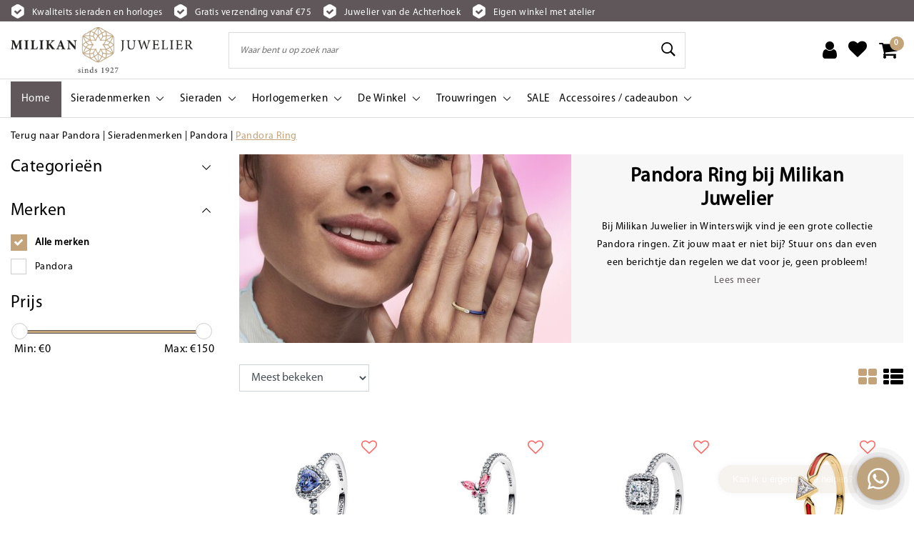

--- FILE ---
content_type: text/html;charset=utf-8
request_url: https://www.milikan.nl/sieradenmerken/pandora/pandora-ring/
body_size: 25290
content:
<!DOCTYPE html>
<html lang="nl">
  <head>
    
    <!--
		Milikan Juwelier by InStijl Media
    InStijl Media Unity Theme v2.1
    Theme by InStijl Media
    https://www.instijlmedia.nl
    
    If you are interested in our special offers or some customizaton, please contact us at info@instijlmedia.nl.
    -->
        <meta charset="utf-8"/>
<!-- [START] 'blocks/head.rain' -->
<!--

  (c) 2008-2026 Lightspeed Netherlands B.V.
  http://www.lightspeedhq.com
  Generated: 23-01-2026 @ 01:50:47

-->
<link rel="canonical" href="https://www.milikan.nl/sieradenmerken/pandora/pandora-ring/"/>
<link rel="next" href="https://www.milikan.nl/sieradenmerken/pandora/pandora-ring/page2.html"/>
<link rel="alternate" href="https://www.milikan.nl/index.rss" type="application/rss+xml" title="Nieuwe producten"/>
<link href="https://cdn.webshopapp.com/assets/cookielaw.css?2025-02-20" rel="stylesheet" type="text/css"/>
<meta name="robots" content="noodp,noydir"/>
<meta name="google-site-verification" content="FzwmpFNgzWK-MQTk6v2-sbsp0LI3wAwEtJ8GvEHEsT8"/>
<meta name="google-site-verification" content="LI_kr9zT9LAIzfNIXRZj_1q14K4SExlnh38_z5K4jmg"/>
<meta property="og:url" content="https://www.milikan.nl/sieradenmerken/pandora/pandora-ring/?source=facebook"/>
<meta property="og:site_name" content="Milikan Juwelier"/>
<meta property="og:title" content="Pandora Ring"/>
<meta property="og:description" content="Bij Milikan Juwelier vind je een grote collectie Pandora Ringen, zit jouw maat er niet bij? stuur ons dan even een berichtje dan regelen we dat voor je, geen probleem!"/>
<script>
<meta name="facebook-domain-verification" content="8730exnsmqswye5dq58wfcpct0llhe" />
</script>
<script>
<meta name="facebook-domain-verification" content="8730exnsmqswye5dq58wfcpct0llhe" />
</script>
<!--[if lt IE 9]>
<script src="https://cdn.webshopapp.com/assets/html5shiv.js?2025-02-20"></script>
<![endif]-->
<!-- [END] 'blocks/head.rain' -->
    <meta http-equiv="X-UA-Compatible" content="IE=Edge">
<title>Pandora Ring | Milikan Juwelier</title>
<meta name="description" content="Bij Milikan Juwelier vind je een grote collectie Pandora Ringen, zit jouw maat er niet bij? stuur ons dan even een berichtje dan regelen we dat voor je, geen probleem!">
<meta name="keywords" content="Pandorring, zilveren ring, ring, Pansite, Milikan, Achterhoek, Pandora">
<meta name="HandheldFriendly" content="true">
<meta name="viewport" content="width=device-width, initial-scale=1, viewport-fit=cover">
<meta name="author" content="//www.instijlmedia.nl/">
<meta name="apple-mobile-web-app-capable" content="yes">
<meta name="apple-mobile-web-app-status-bar-style" content="#fff">
<link rel="icon" type="image/x-icon" href="https://cdn.webshopapp.com/shops/279800/themes/169435/assets/favicon.ico?20250826192833">
<link rel="apple-touch-icon" href="https://cdn.webshopapp.com/shops/279800/themes/169435/assets/favicon.ico?20250826192833">
<meta property="fb:app_id" content="966242223397117"/>
<meta property="og:type" content="website"> 
<meta property="og:description" content="Bij Milikan Juwelier vind je een grote collectie Pandora Ringen, zit jouw maat er niet bij? stuur ons dan even een berichtje dan regelen we dat voor je, geen probleem!">
<meta property="og:image" content="https://cdn.webshopapp.com/shops/279800/themes/169435/assets/logo.png?20250826192833">
<link rel="stylesheet" href="https://cdn.webshopapp.com/shops/279800/themes/169435/assets/stylesheet.css?2025111417022020200813084729" />
<link rel="stylesheet" href="https://cdn.webshopapp.com/shops/279800/themes/169435/assets/ism-bootstrap-min.css?2025111417022020200813084729" />
<link rel="stylesheet" href="https://cdn.webshopapp.com/shops/279800/themes/169435/assets/settings.css?2025111417022020200813084729" /> 
<link rel="stylesheet" href="https://cdn.webshopapp.com/shops/279800/themes/169435/assets/main.css?2025111417022020200813084729" />
<link rel="stylesheet" href="https://cdn.webshopapp.com/shops/279800/themes/169435/assets/media-queries.css?2025111417022020200813084729" />
<link rel="stylesheet" href="https://cdn.webshopapp.com/shops/279800/themes/169435/assets/custom.css??2025111417022020200813084729" />
<script src="https://cdn.webshopapp.com/shops/279800/themes/169435/assets/jquery-3-1-1-min.js?2025111417022020200813084729"></script>
<script src="https://cdn.webshopapp.com/shops/279800/themes/169435/assets/owl-carousel-min.js?2025111417022020200813084729"></script>
        <script type="application/ld+json">
{
  "@context": "http://schema.org",
  "@type": "JewelryStore",
  "url": "https://www.milikan.nl/",
  "name": "Milikan Juwelier",
  "legalName": "Milikan Juwelier",
  "description": "Zorgvuldige geselecteerde collectie klassieke gouden en zilveren sieraden & horloges. Bezoek onze winkel in Winterswijk voor deskundig advies of shop online!",
  "logo": "https://cdn.webshopapp.com/shops/279800/themes/169435/assets/logo.png",
  "image": "https://cdn.webshopapp.com/shops/279800/themes/169435/assets/logo.png",
  "sameAs": [
    "https://www.facebook.com/MilikanJuwelier",
    "https://www.instagram.com/milikanjuwelier/"
  ],
  "contactPoint": [
    {
      "@type": "ContactPoint",
      "contactType": "Customer service",
      "telephone": "+31-543-512378",
      "email": "info@milikan.nl"
    }
  ],
  "address": {
    "@type": "PostalAddress",
    "streetAddress": "Wooldstraat 22",
    "addressLocality": "Winterswijk",
    "addressRegion": "Gelderland",
    "postalCode": "7101 NR",
    "addressCountry": "NL"
  },
  "geo": {
    "@type": "GeoCoordinates",
    "latitude": "51.9703973",
    "longitude": "6.7208484"
  },
  "openingHoursSpecification": [
    {
      "@type": "OpeningHoursSpecification",
      "dayOfWeek": "Tuesday",
      "opens": "09:30",
      "closes": "17:30"
    },
    {
      "@type": "OpeningHoursSpecification",
      "dayOfWeek": "Wednesday",
      "opens": "09:30",
      "closes": "17:30"
    },
    {
      "@type": "OpeningHoursSpecification",
      "dayOfWeek": "Thursday",
      "opens": "09:30",
      "closes": "17:30"
    },
    {
      "@type": "OpeningHoursSpecification",
      "dayOfWeek": "Friday",
      "opens": "09:30",
      "closes": "20:00"
    },
    {
      "@type": "OpeningHoursSpecification",
      "dayOfWeek": "Saturday",
      "opens": "09:30",
      "closes": "17:00"
    }
  ],
  "foundingDate": "1927"
}
</script>
  	    <script>var ism_blog = '0';</script>        
    <!-- Google Tag Manager -->
<script>(function(w,d,s,l,i){w[l]=w[l]||[];w[l].push({'gtm.start':
new Date().getTime(),event:'gtm.js'});var f=d.getElementsByTagName(s)[0],
j=d.createElement(s),dl=l!='dataLayer'?'&l='+l:'';j.async=true;j.src=
'https://www.googletagmanager.com/gtm.js?id='+i+dl;f.parentNode.insertBefore(j,f);
})(window,document,'script','dataLayer','GTM-THWWVTN');</script>
<!-- End Google Tag Manager -->
    <meta name="facebook-domain-verification" content="8730exnsmqswye5dq58wfcpct0llhe" />
    <!-- Custom Script Facebook Purchase Traffic Today -->
<!-- TT Facebook Pixel Code -->


<script>
 !function(f,b,e,v,n,t,s){if(f.fbq)return;n=f.fbq=function(){n.callMethod?
 n.callMethod.apply(n,arguments):n.queue.push(arguments)};if(!f._fbq)f._fbq=n;
 n.push=n;n.loaded=!0;n.version='2.0';n.queue=[];t=b.createElement(e);t.async=!0;
 t.src=v;s=b.getElementsByTagName(e)[0];s.parentNode.insertBefore(t,s)}(window,
 document,'script','https://connect.facebook.net/en_US/fbevents.js');
 fbq('init', '1042683519534031');

 fbq('track', 'PageView');

 
 
 
</script>
<noscript><img height="1" width="1" style="display:none"
src="https://www.facebook.com/tr?id=1042683519534031&ev=PageView&noscript=1" /></noscript>
 <!-- DO NOT MODIFY -->
<!-- End Facebook Pixel Code -->
<!-- End Custom Script Facebook Purchase Traffic Today -->
    
    <!------------Adwords Dynamic Remarketing Lightspeed------>

 
 

 
 
 

 <!-- Global site tag (gtag.js) - Google Ads: 762542750 -->
<script async src="https://www.googletagmanager.com/gtag/js?id=AW-762542750"></script>
<script>
  window.dataLayer = window.dataLayer || [];
  function gtag(){dataLayer.push(arguments);}
  gtag('js', new Date());

  gtag('config', 'AW-762542750');
  </script>
    
  <script type="text/javascript"> 
 
 
var ecomm_pagetype = 'category'; 

  gtag('event', 'page_view', {
    'send_to': 'AW-762542750',
    'ecomm_pagetype': 'category',
    'ecomm_prodid': '',
    'ecomm_totalvalue':0
  });
</script>






<!------END Adwords Dynamic Remarketing Lightspeed--->

  </head>
     	<body class="body osx webkit">
    <!-- Google Tag Manager (noscript) -->
<noscript><iframe src="https://www.googletagmanager.com/ns.html?id=GTM-THWWVTN"
height="0" width="0" style="display:none;visibility:hidden"></iframe></noscript>
<!-- End Google Tag Manager (noscript) -->



    
              <div id="page" class="page page-">
      <div id="wrapper" class="wrapper">
              	        <div id="resMenu" class="sidenav"> 
  <div class="menu-text">
    <a href="https://www.milikan.nl/" title="Milikan Juwelier">
    	<strong>Milikan Juwelier</strong>
    </a>
  </div>
  <div id="resMenuCloser" onclick="$('body, #resMenu, .btn-mobile.menu').removeClass('open');$('#resNav ul ul').removeClass('nav-active');">
    <span class="pe-7s-close"></span>
  </div>
  <div class="clear"></div>
  <div id="resNav">
    <ul class="categories list-unstyled p-0 m-0">
      <li class="item homepage">
        <a href="https://www.milikan.nl/" title="Milikan Juwelier"><strong>Homepage</strong></a>
      </li>
            <li class="item category active">
        <a href="" title="Sieradenmerken" onclick="return false;"><span>Sieradenmerken</span></a>
                <span class="pe-7s-angle-right"></span>
        <ul class="list-unstyled p-0 m-0">
          <li class="item active goback">
        		<a href="" title="Sieradenmerken" onclick="$(this).closest('ul').removeClass('nav-active');return false;"><i class="pe-7s-angle-left"></i><span class="text">Terug naar Menu</span></a>
          </li>
          <li class="item active">
        		<a href="https://www.milikan.nl/sieradenmerken/" title="Sieradenmerken"><strong>Sieradenmerken</strong></a>
          </li>
                    <li class="item active">
            <a href="" title="Blush" onclick="return false;"><span>Blush</span></a>
                        <span class="pe-7s-angle-right"></span>
            <ul class="list-unstyled p-0 m-0">
              <li class="item goback">
        				<a href="" title="Sieradenmerken" onclick="$(this).closest('ul').removeClass('nav-active');return false;"><i class="pe-7s-angle-left"></i><span>Terug naar Sieradenmerken</span></a>
          		</li>
              <li class="item">
                <a href="https://www.milikan.nl/sieradenmerken/blush/" title="Blush"><strong>Blush</strong></a>
              </li>
                            <li class="item">
                <a href="https://www.milikan.nl/sieradenmerken/blush/blush-gouden-ringen/" title="Blush gouden ringen">Blush gouden ringen</a>
              </li>
                            <li class="item">
                <a href="https://www.milikan.nl/sieradenmerken/blush/blush-gouden-oorbellen/" title="Blush gouden oorbellen">Blush gouden oorbellen</a>
              </li>
                            <li class="item">
                <a href="https://www.milikan.nl/sieradenmerken/blush/blush-gouden-kettingen/" title="Blush gouden kettingen">Blush gouden kettingen</a>
              </li>
                            <li class="item">
                <a href="https://www.milikan.nl/sieradenmerken/blush/blush-diamonds/" title="Blush Diamonds ">Blush Diamonds </a>
              </li>
                            <li class="item">
                <a href="https://www.milikan.nl/sieradenmerken/blush/blush-gouden-armbanden/" title="Blush gouden armbanden">Blush gouden armbanden</a>
              </li>
                          </ul>
                      </li>
                    <li class="item active">
            <a href="https://www.milikan.nl/sieradenmerken/boccia-titanium-jewel/" title="Boccia Titanium Jewel"><span>Boccia Titanium Jewel</span></a>
                      </li>
                    <li class="item active">
            <a href="" title="Buddha to Buddha" onclick="return false;"><span>Buddha to Buddha</span></a>
                        <span class="pe-7s-angle-right"></span>
            <ul class="list-unstyled p-0 m-0">
              <li class="item goback">
        				<a href="" title="Sieradenmerken" onclick="$(this).closest('ul').removeClass('nav-active');return false;"><i class="pe-7s-angle-left"></i><span>Terug naar Sieradenmerken</span></a>
          		</li>
              <li class="item">
                <a href="https://www.milikan.nl/sieradenmerken/buddha-to-buddha/" title="Buddha to Buddha"><strong>Buddha to Buddha</strong></a>
              </li>
                            <li class="item">
                <a href="https://www.milikan.nl/sieradenmerken/buddha-to-buddha/buddha-to-buddha-armbanden/" title="Buddha to Buddha armbanden">Buddha to Buddha armbanden</a>
              </li>
                            <li class="item">
                <a href="https://www.milikan.nl/sieradenmerken/buddha-to-buddha/buddha-to-buddha-ringen/" title="Buddha to Buddha ringen">Buddha to Buddha ringen</a>
              </li>
                            <li class="item">
                <a href="https://www.milikan.nl/sieradenmerken/buddha-to-buddha/buddha-to-buddha-kettingen/" title="Buddha to Buddha kettingen">Buddha to Buddha kettingen</a>
              </li>
                            <li class="item">
                <a href="https://www.milikan.nl/sieradenmerken/buddha-to-buddha/buddha-to-buddha-oorsieraden/" title="Buddha to Buddha oorsieraden">Buddha to Buddha oorsieraden</a>
              </li>
                          </ul>
                      </li>
                    <li class="item active">
            <a href="" title="Fjory" onclick="return false;"><span>Fjory</span></a>
                        <span class="pe-7s-angle-right"></span>
            <ul class="list-unstyled p-0 m-0">
              <li class="item goback">
        				<a href="" title="Sieradenmerken" onclick="$(this).closest('ul').removeClass('nav-active');return false;"><i class="pe-7s-angle-left"></i><span>Terug naar Sieradenmerken</span></a>
          		</li>
              <li class="item">
                <a href="https://www.milikan.nl/sieradenmerken/fjory/" title="Fjory"><strong>Fjory</strong></a>
              </li>
                            <li class="item">
                <a href="https://www.milikan.nl/sieradenmerken/fjory/fjory-bangles/" title="Fjory Bangle&#039;s">Fjory Bangle&#039;s</a>
              </li>
                            <li class="item">
                <a href="https://www.milikan.nl/sieradenmerken/fjory/fjory-kettingen/" title="Fjory kettingen">Fjory kettingen</a>
              </li>
                            <li class="item">
                <a href="https://www.milikan.nl/sieradenmerken/fjory/fjory-armbanden/" title="Fjory armbanden">Fjory armbanden</a>
              </li>
                          </ul>
                      </li>
                    <li class="item active">
            <a href="" title="Jéh Jewels" onclick="return false;"><span>Jéh Jewels</span></a>
                        <span class="pe-7s-angle-right"></span>
            <ul class="list-unstyled p-0 m-0">
              <li class="item goback">
        				<a href="" title="Sieradenmerken" onclick="$(this).closest('ul').removeClass('nav-active');return false;"><i class="pe-7s-angle-left"></i><span>Terug naar Sieradenmerken</span></a>
          		</li>
              <li class="item">
                <a href="https://www.milikan.nl/sieradenmerken/jeh-jewels/" title="Jéh Jewels"><strong>Jéh Jewels</strong></a>
              </li>
                            <li class="item">
                <a href="https://www.milikan.nl/sieradenmerken/jeh-jewels/jeh-jewels-oorbellen/" title="Jéh Jewels oorbellen">Jéh Jewels oorbellen</a>
              </li>
                            <li class="item">
                <a href="https://www.milikan.nl/sieradenmerken/jeh-jewels/jeh-jewels-ringen/" title="Jéh Jewels ringen">Jéh Jewels ringen</a>
              </li>
                            <li class="item">
                <a href="https://www.milikan.nl/sieradenmerken/jeh-jewels/jeh-jewels-armbanden/" title="Jéh Jewels armbanden">Jéh Jewels armbanden</a>
              </li>
                            <li class="item">
                <a href="https://www.milikan.nl/sieradenmerken/jeh-jewels/jeh-jewels-kettingen-colliers/" title="Jéh Jewels kettingen - colliers">Jéh Jewels kettingen - colliers</a>
              </li>
                          </ul>
                      </li>
                    <li class="item active">
            <a href="" title="Miss Spring" onclick="return false;"><span>Miss Spring</span></a>
                        <span class="pe-7s-angle-right"></span>
            <ul class="list-unstyled p-0 m-0">
              <li class="item goback">
        				<a href="" title="Sieradenmerken" onclick="$(this).closest('ul').removeClass('nav-active');return false;"><i class="pe-7s-angle-left"></i><span>Terug naar Sieradenmerken</span></a>
          		</li>
              <li class="item">
                <a href="https://www.milikan.nl/sieradenmerken/miss-spring/" title="Miss Spring"><strong>Miss Spring</strong></a>
              </li>
                            <li class="item">
                <a href="https://www.milikan.nl/sieradenmerken/miss-spring/miss-spring-ringen/" title="Miss Spring ringen">Miss Spring ringen</a>
              </li>
                            <li class="item">
                <a href="https://www.milikan.nl/sieradenmerken/miss-spring/miss-spring-armbanden/" title="Miss Spring Armbanden">Miss Spring Armbanden</a>
              </li>
                            <li class="item">
                <a href="https://www.milikan.nl/sieradenmerken/miss-spring/miss-spring-kettingen/" title="Miss Spring kettingen">Miss Spring kettingen</a>
              </li>
                            <li class="item">
                <a href="https://www.milikan.nl/sieradenmerken/miss-spring/miss-spring-oorbellen/" title="Miss Spring oorbellen">Miss Spring oorbellen</a>
              </li>
                          </ul>
                      </li>
                    <li class="item active">
            <a href="" title="Pandora" onclick="return false;"><span>Pandora</span></a>
                        <span class="pe-7s-angle-right"></span>
            <ul class="list-unstyled p-0 m-0">
              <li class="item active goback">
        				<a href="" title="Sieradenmerken" onclick="$(this).closest('ul').removeClass('nav-active');return false;"><i class="pe-7s-angle-left"></i><span>Terug naar Sieradenmerken</span></a>
          		</li>
              <li class="item active">
                <a href="https://www.milikan.nl/sieradenmerken/pandora/" title="Pandora"><strong>Pandora</strong></a>
              </li>
                            <li class="item">
                <a href="https://www.milikan.nl/sieradenmerken/pandora/pandora-rose/" title="Pandora Rosé">Pandora Rosé</a>
              </li>
                            <li class="item">
                <a href="https://www.milikan.nl/sieradenmerken/pandora/pandora-shine/" title="Pandora Shine ">Pandora Shine </a>
              </li>
                            <li class="item">
                <a href="https://www.milikan.nl/sieradenmerken/pandora/pandora-disney/" title="Pandora Disney ">Pandora Disney </a>
              </li>
                            <li class="item">
                <a href="https://www.milikan.nl/sieradenmerken/pandora/pandora-marvel/" title="Pandora Marvel">Pandora Marvel</a>
              </li>
                            <li class="item active">
                <a href="https://www.milikan.nl/sieradenmerken/pandora/pandora-ring/" title="Pandora Ring">Pandora Ring</a>
              </li>
                            <li class="item">
                <a href="https://www.milikan.nl/sieradenmerken/pandora/pandora-bedel-charms/" title="Pandora Bedel | Charms">Pandora Bedel | Charms</a>
              </li>
                            <li class="item">
                <a href="https://www.milikan.nl/sieradenmerken/pandora/pandora-armbanden/" title="Pandora armbanden">Pandora armbanden</a>
              </li>
                            <li class="item">
                <a href="https://www.milikan.nl/sieradenmerken/pandora/pandora-me/" title="Pandora ME">Pandora ME</a>
              </li>
                            <li class="item">
                <a href="https://www.milikan.nl/sieradenmerken/pandora/pre-owned-retired-pandora/" title="Pre-owned retired Pandora">Pre-owned retired Pandora</a>
              </li>
                            <li class="item">
                <a href="https://www.milikan.nl/sieradenmerken/pandora/pandora-got-game-of-thrones/" title="Pandora GOT Game of Thrones">Pandora GOT Game of Thrones</a>
              </li>
                          </ul>
                      </li>
                    <li class="item active">
            <a href="https://www.milikan.nl/sieradenmerken/by-r-c/" title="by R&amp;C "><span>by R&amp;C </span></a>
                      </li>
                    <li class="item active">
            <a href="https://www.milikan.nl/sieradenmerken/rebel-rose/" title="Rebel&amp;Rose"><span>Rebel&amp;Rose</span></a>
                      </li>
                    <li class="item active">
            <a href="" title="Trollbeads" onclick="return false;"><span>Trollbeads</span></a>
                        <span class="pe-7s-angle-right"></span>
            <ul class="list-unstyled p-0 m-0">
              <li class="item goback">
        				<a href="" title="Sieradenmerken" onclick="$(this).closest('ul').removeClass('nav-active');return false;"><i class="pe-7s-angle-left"></i><span>Terug naar Sieradenmerken</span></a>
          		</li>
              <li class="item">
                <a href="https://www.milikan.nl/sieradenmerken/trollbeads/" title="Trollbeads"><strong>Trollbeads</strong></a>
              </li>
                            <li class="item">
                <a href="https://www.milikan.nl/sieradenmerken/trollbeads/trollbeads-glasbedels/" title="Trollbeads glasbedels">Trollbeads glasbedels</a>
              </li>
                            <li class="item">
                <a href="https://www.milikan.nl/sieradenmerken/trollbeads/trollbeads-slotjes/" title="Trollbeads slotjes">Trollbeads slotjes</a>
              </li>
                            <li class="item">
                <a href="https://www.milikan.nl/sieradenmerken/trollbeads/trollbeads-armbanden/" title="Trollbeads armbanden">Trollbeads armbanden</a>
              </li>
                          </ul>
                      </li>
                    <li class="item active">
            <a href="https://www.milikan.nl/sieradenmerken/roos1835/" title="ROOS1835"><span>ROOS1835</span></a>
                      </li>
                    <li class="item active">
            <a href="" title="Ti Sento Milano" onclick="return false;"><span>Ti Sento Milano</span></a>
                        <span class="pe-7s-angle-right"></span>
            <ul class="list-unstyled p-0 m-0">
              <li class="item goback">
        				<a href="" title="Sieradenmerken" onclick="$(this).closest('ul').removeClass('nav-active');return false;"><i class="pe-7s-angle-left"></i><span>Terug naar Sieradenmerken</span></a>
          		</li>
              <li class="item">
                <a href="https://www.milikan.nl/sieradenmerken/ti-sento-milano/" title="Ti Sento Milano"><strong>Ti Sento Milano</strong></a>
              </li>
                            <li class="item">
                <a href="https://www.milikan.nl/sieradenmerken/ti-sento-milano/ti-sento-milano-ringen/" title="Ti Sento Milano Ringen">Ti Sento Milano Ringen</a>
              </li>
                            <li class="item">
                <a href="https://www.milikan.nl/sieradenmerken/ti-sento-milano/ti-sento-milano-armbanden/" title="Ti Sento Milano Armbanden">Ti Sento Milano Armbanden</a>
              </li>
                            <li class="item">
                <a href="https://www.milikan.nl/sieradenmerken/ti-sento-milano/ti-sento-milano-kettingen-colliers/" title="Ti Sento Milano Kettingen / Colliers">Ti Sento Milano Kettingen / Colliers</a>
              </li>
                            <li class="item">
                <a href="https://www.milikan.nl/sieradenmerken/ti-sento-milano/ti-sento-milano-oorbellen/" title="Ti Sento Milano oorbellen">Ti Sento Milano oorbellen</a>
              </li>
                          </ul>
                      </li>
                    <li class="item active">
            <a href="https://www.milikan.nl/sieradenmerken/albanu/" title="Albanu"><span>Albanu</span></a>
                      </li>
                    <li class="item active">
            <a href="" title="Collectie Milikan" onclick="return false;"><span>Collectie Milikan</span></a>
                        <span class="pe-7s-angle-right"></span>
            <ul class="list-unstyled p-0 m-0">
              <li class="item goback">
        				<a href="" title="Sieradenmerken" onclick="$(this).closest('ul').removeClass('nav-active');return false;"><i class="pe-7s-angle-left"></i><span>Terug naar Sieradenmerken</span></a>
          		</li>
              <li class="item">
                <a href="https://www.milikan.nl/sieradenmerken/collectie-milikan/" title="Collectie Milikan"><strong>Collectie Milikan</strong></a>
              </li>
                            <li class="item">
                <a href="https://www.milikan.nl/sieradenmerken/collectie-milikan/collectie-milikan-zilveren-ringen/" title="Collectie Milikan | Zilveren ringen">Collectie Milikan | Zilveren ringen</a>
              </li>
                            <li class="item">
                <a href="https://www.milikan.nl/sieradenmerken/collectie-milikan/collectie-milikan-gouden-ringen/" title="Collectie Milikan | Gouden ringen">Collectie Milikan | Gouden ringen</a>
              </li>
                          </ul>
                      </li>
                    <li class="item active">
            <a href="https://www.milikan.nl/sieradenmerken/see-you-gedenksieraden/" title="See You Gedenksieraden"><span>See You Gedenksieraden</span></a>
                      </li>
                    <li class="item active">
            <a href="" title="Sparkling Jewels" onclick="return false;"><span>Sparkling Jewels</span></a>
                        <span class="pe-7s-angle-right"></span>
            <ul class="list-unstyled p-0 m-0">
              <li class="item goback">
        				<a href="" title="Sieradenmerken" onclick="$(this).closest('ul').removeClass('nav-active');return false;"><i class="pe-7s-angle-left"></i><span>Terug naar Sieradenmerken</span></a>
          		</li>
              <li class="item">
                <a href="https://www.milikan.nl/sieradenmerken/sparkling-jewels/" title="Sparkling Jewels"><strong>Sparkling Jewels</strong></a>
              </li>
                            <li class="item">
                <a href="https://www.milikan.nl/sieradenmerken/sparkling-jewels/armband/" title="Armband">Armband</a>
              </li>
                            <li class="item">
                <a href="https://www.milikan.nl/sieradenmerken/sparkling-jewels/edelstenen/" title="Edelstenen">Edelstenen</a>
              </li>
                            <li class="item">
                <a href="https://www.milikan.nl/sieradenmerken/sparkling-jewels/ring/" title="Ring">Ring</a>
              </li>
                            <li class="item">
                <a href="https://www.milikan.nl/sieradenmerken/sparkling-jewels/oorsieraad/" title="Oorsieraad">Oorsieraad</a>
              </li>
                            <li class="item">
                <a href="https://www.milikan.nl/sieradenmerken/sparkling-jewels/collier/" title="Collier">Collier</a>
              </li>
                            <li class="item">
                <a href="https://www.milikan.nl/sieradenmerken/sparkling-jewels/hanger/" title="Hanger">Hanger</a>
              </li>
                          </ul>
                      </li>
                    <li class="item active">
            <a href="https://www.milikan.nl/sieradenmerken/breuning/" title="Breuning"><span>Breuning</span></a>
                      </li>
                    <li class="item active">
            <a href="" title="Monzario Juwelen" onclick="return false;"><span>Monzario Juwelen</span></a>
                        <span class="pe-7s-angle-right"></span>
            <ul class="list-unstyled p-0 m-0">
              <li class="item goback">
        				<a href="" title="Sieradenmerken" onclick="$(this).closest('ul').removeClass('nav-active');return false;"><i class="pe-7s-angle-left"></i><span>Terug naar Sieradenmerken</span></a>
          		</li>
              <li class="item">
                <a href="https://www.milikan.nl/sieradenmerken/monzario-juwelen/" title="Monzario Juwelen"><strong>Monzario Juwelen</strong></a>
              </li>
                            <li class="item">
                <a href="https://www.milikan.nl/sieradenmerken/monzario-juwelen/monzario-armbanden/" title="Monzario armbanden">Monzario armbanden</a>
              </li>
                            <li class="item">
                <a href="https://www.milikan.nl/sieradenmerken/monzario-juwelen/monzario-ketting/" title="Monzario ketting">Monzario ketting</a>
              </li>
                          </ul>
                      </li>
                    <li class="item active">
            <a href="https://www.milikan.nl/sieradenmerken/mori-fashion-diamonds/" title="MORI Fashion Diamonds"><span>MORI Fashion Diamonds</span></a>
                      </li>
                    <li class="item active">
            <a href="https://www.milikan.nl/sieradenmerken/cammilli-firenze/" title="Cammilli Firenze"><span>Cammilli Firenze</span></a>
                      </li>
                    <li class="item active">
            <a href="https://www.milikan.nl/sieradenmerken/zinzi-gold/" title="Zinzi Gold"><span>Zinzi Gold</span></a>
                      </li>
                    <li class="item active">
            <a href="https://www.milikan.nl/sieradenmerken/jarrel-exclusive-jewelry-milikan-juwelier/" title="Jarrèl Exclusive Jewelry - Milikan Juwelier"><span>Jarrèl Exclusive Jewelry - Milikan Juwelier</span></a>
                      </li>
                  </ul>
              </li>
            <li class="item category">
        <a href="" title="Sieraden" onclick="return false;"><span>Sieraden</span></a>
                <span class="pe-7s-angle-right"></span>
        <ul class="list-unstyled p-0 m-0">
          <li class="item goback">
        		<a href="" title="Sieraden" onclick="$(this).closest('ul').removeClass('nav-active');return false;"><i class="pe-7s-angle-left"></i><span class="text">Terug naar Menu</span></a>
          </li>
          <li class="item">
        		<a href="https://www.milikan.nl/sieraden/" title="Sieraden"><strong>Sieraden</strong></a>
          </li>
                    <li class="item">
            <a href="https://www.milikan.nl/sieraden/kindersieraden/" title="Kindersieraden"><span>Kindersieraden</span></a>
                      </li>
                    <li class="item">
            <a href="https://www.milikan.nl/sieraden/edelstenen/" title="Edelstenen"><span>Edelstenen</span></a>
                      </li>
                    <li class="item">
            <a href="" title="Ringen" onclick="return false;"><span>Ringen</span></a>
                        <span class="pe-7s-angle-right"></span>
            <ul class="list-unstyled p-0 m-0">
              <li class="item goback">
        				<a href="" title="Sieraden" onclick="$(this).closest('ul').removeClass('nav-active');return false;"><i class="pe-7s-angle-left"></i><span>Terug naar Sieraden</span></a>
          		</li>
              <li class="item">
                <a href="https://www.milikan.nl/sieraden/ringen/" title="Ringen"><strong>Ringen</strong></a>
              </li>
                            <li class="item">
                <a href="https://www.milikan.nl/sieraden/ringen/gouden-ringen/" title="Gouden ringen">Gouden ringen</a>
              </li>
                          </ul>
                      </li>
                    <li class="item">
            <a href="" title="Oorbellen" onclick="return false;"><span>Oorbellen</span></a>
                        <span class="pe-7s-angle-right"></span>
            <ul class="list-unstyled p-0 m-0">
              <li class="item goback">
        				<a href="" title="Sieraden" onclick="$(this).closest('ul').removeClass('nav-active');return false;"><i class="pe-7s-angle-left"></i><span>Terug naar Sieraden</span></a>
          		</li>
              <li class="item">
                <a href="https://www.milikan.nl/sieraden/oorbellen/" title="Oorbellen"><strong>Oorbellen</strong></a>
              </li>
                            <li class="item">
                <a href="https://www.milikan.nl/sieraden/oorbellen/gouden-oorbellen/" title="Gouden oorbellen">Gouden oorbellen</a>
              </li>
                          </ul>
                      </li>
                    <li class="item">
            <a href="" title="Armbanden" onclick="return false;"><span>Armbanden</span></a>
                        <span class="pe-7s-angle-right"></span>
            <ul class="list-unstyled p-0 m-0">
              <li class="item goback">
        				<a href="" title="Sieraden" onclick="$(this).closest('ul').removeClass('nav-active');return false;"><i class="pe-7s-angle-left"></i><span>Terug naar Sieraden</span></a>
          		</li>
              <li class="item">
                <a href="https://www.milikan.nl/sieraden/armbanden/" title="Armbanden"><strong>Armbanden</strong></a>
              </li>
                            <li class="item">
                <a href="https://www.milikan.nl/sieraden/armbanden/gouden-armbanden/" title="Gouden armbanden">Gouden armbanden</a>
              </li>
                            <li class="item">
                <a href="https://www.milikan.nl/sieraden/armbanden/bangle-armband/" title="Bangle armband">Bangle armband</a>
              </li>
                          </ul>
                      </li>
                    <li class="item">
            <a href="" title="Kettingen en hangers" onclick="return false;"><span>Kettingen en hangers</span></a>
                        <span class="pe-7s-angle-right"></span>
            <ul class="list-unstyled p-0 m-0">
              <li class="item goback">
        				<a href="" title="Sieraden" onclick="$(this).closest('ul').removeClass('nav-active');return false;"><i class="pe-7s-angle-left"></i><span>Terug naar Sieraden</span></a>
          		</li>
              <li class="item">
                <a href="https://www.milikan.nl/sieraden/kettingen-en-hangers/" title="Kettingen en hangers"><strong>Kettingen en hangers</strong></a>
              </li>
                            <li class="item">
                <a href="https://www.milikan.nl/sieraden/kettingen-en-hangers/gouden-kettingen/" title="Gouden Kettingen">Gouden Kettingen</a>
              </li>
                          </ul>
                      </li>
                    <li class="item">
            <a href="https://www.milikan.nl/sieraden/charms-en-bedels/" title="Charms en bedels"><span>Charms en bedels</span></a>
                      </li>
                    <li class="item">
            <a href="https://www.milikan.nl/sieraden/clips-en-stoppers/" title="Clips en stoppers"><span>Clips en stoppers</span></a>
                      </li>
                    <li class="item">
            <a href="https://www.milikan.nl/sieraden/bangles/" title="Bangles"><span>Bangles</span></a>
                      </li>
                    <li class="item">
            <a href="https://www.milikan.nl/sieraden/hangers/" title="Hangers"><span>Hangers</span></a>
                      </li>
                    <li class="item">
            <a href="https://www.milikan.nl/sieraden/slot/" title="Slot"><span>Slot</span></a>
                      </li>
                  </ul>
              </li>
            <li class="item category">
        <a href="" title="Horlogemerken" onclick="return false;"><span>Horlogemerken</span></a>
                <span class="pe-7s-angle-right"></span>
        <ul class="list-unstyled p-0 m-0">
          <li class="item goback">
        		<a href="" title="Horlogemerken" onclick="$(this).closest('ul').removeClass('nav-active');return false;"><i class="pe-7s-angle-left"></i><span class="text">Terug naar Menu</span></a>
          </li>
          <li class="item">
        		<a href="https://www.milikan.nl/horlogemerken/" title="Horlogemerken"><strong>Horlogemerken</strong></a>
          </li>
                    <li class="item">
            <a href="" title="Horloges" onclick="return false;"><span>Horloges</span></a>
                        <span class="pe-7s-angle-right"></span>
            <ul class="list-unstyled p-0 m-0">
              <li class="item goback">
        				<a href="" title="Horlogemerken" onclick="$(this).closest('ul').removeClass('nav-active');return false;"><i class="pe-7s-angle-left"></i><span>Terug naar Horlogemerken</span></a>
          		</li>
              <li class="item">
                <a href="https://www.milikan.nl/horlogemerken/horloges/" title="Horloges"><strong>Horloges</strong></a>
              </li>
                            <li class="item">
                <a href="https://www.milikan.nl/horlogemerken/horloges/herenhorloges/" title="Herenhorloges">Herenhorloges</a>
              </li>
                            <li class="item">
                <a href="https://www.milikan.nl/horlogemerken/horloges/dameshorloges/" title="Dameshorloges">Dameshorloges</a>
              </li>
                          </ul>
                      </li>
                    <li class="item">
            <a href="https://www.milikan.nl/horlogemerken/tommy-hilfiger-9631409/" title="Tommy Hilfiger"><span>Tommy Hilfiger</span></a>
                      </li>
                    <li class="item">
            <a href="" title="MeisterSinger" onclick="return false;"><span>MeisterSinger</span></a>
                        <span class="pe-7s-angle-right"></span>
            <ul class="list-unstyled p-0 m-0">
              <li class="item goback">
        				<a href="" title="Horlogemerken" onclick="$(this).closest('ul').removeClass('nav-active');return false;"><i class="pe-7s-angle-left"></i><span>Terug naar Horlogemerken</span></a>
          		</li>
              <li class="item">
                <a href="https://www.milikan.nl/horlogemerken/meistersinger/" title="MeisterSinger"><strong>MeisterSinger</strong></a>
              </li>
                            <li class="item">
                <a href="https://www.milikan.nl/horlogemerken/meistersinger/meistersinger-meisterstuecke/" title="MeisterSinger MeisterStücke">MeisterSinger MeisterStücke</a>
              </li>
                            <li class="item">
                <a href="https://www.milikan.nl/horlogemerken/meistersinger/meistersinger-klassik/" title="MeisterSinger Klassik">MeisterSinger Klassik</a>
              </li>
                            <li class="item">
                <a href="https://www.milikan.nl/horlogemerken/meistersinger/meistersinger-klassik-plus/" title="MeisterSinger Klassik Plus">MeisterSinger Klassik Plus</a>
              </li>
                            <li class="item">
                <a href="https://www.milikan.nl/horlogemerken/meistersinger/meistersinger-new-vintage/" title="MeisterSinger New Vintage">MeisterSinger New Vintage</a>
              </li>
                            <li class="item">
                <a href="https://www.milikan.nl/horlogemerken/meistersinger/meistersinger-casual/" title="MeisterSinger Casual">MeisterSinger Casual</a>
              </li>
                            <li class="item">
                <a href="https://www.milikan.nl/horlogemerken/meistersinger/meistersinger-klokken/" title="MeisterSinger klokken">MeisterSinger klokken</a>
              </li>
                          </ul>
                      </li>
                    <li class="item">
            <a href="" title="Oris" onclick="return false;"><span>Oris</span></a>
                        <span class="pe-7s-angle-right"></span>
            <ul class="list-unstyled p-0 m-0">
              <li class="item goback">
        				<a href="" title="Horlogemerken" onclick="$(this).closest('ul').removeClass('nav-active');return false;"><i class="pe-7s-angle-left"></i><span>Terug naar Horlogemerken</span></a>
          		</li>
              <li class="item">
                <a href="https://www.milikan.nl/horlogemerken/oris/" title="Oris"><strong>Oris</strong></a>
              </li>
                            <li class="item">
                <a href="https://www.milikan.nl/horlogemerken/oris/oris-aquis/" title="Oris Aquis">Oris Aquis</a>
              </li>
                            <li class="item">
                <a href="https://www.milikan.nl/horlogemerken/oris/oris-big-crown-pro-pilot/" title="Oris Big Crown Pro Pilot">Oris Big Crown Pro Pilot</a>
              </li>
                            <li class="item">
                <a href="https://www.milikan.nl/horlogemerken/oris/oris-artelier/" title="Oris Artelier">Oris Artelier</a>
              </li>
                            <li class="item">
                <a href="https://www.milikan.nl/horlogemerken/oris/oris-divers-sixty-five/" title="Oris Divers Sixty-Five">Oris Divers Sixty-Five</a>
              </li>
                            <li class="item">
                <a href="https://www.milikan.nl/horlogemerken/oris/oris-propilot-x/" title="Oris ProPilot X">Oris ProPilot X</a>
              </li>
                            <li class="item">
                <a href="https://www.milikan.nl/horlogemerken/oris/oris-big-crown-pointer-date/" title="Oris Big Crown Pointer Date">Oris Big Crown Pointer Date</a>
              </li>
                          </ul>
                      </li>
                    <li class="item">
            <a href="https://www.milikan.nl/horlogemerken/balmain-watches/" title="Balmain Watches"><span>Balmain Watches</span></a>
                      </li>
                    <li class="item">
            <a href="https://www.milikan.nl/horlogemerken/raymond-weil/" title="Raymond Weil"><span>Raymond Weil</span></a>
                      </li>
                    <li class="item">
            <a href="" title="Seiko" onclick="return false;"><span>Seiko</span></a>
                        <span class="pe-7s-angle-right"></span>
            <ul class="list-unstyled p-0 m-0">
              <li class="item goback">
        				<a href="" title="Horlogemerken" onclick="$(this).closest('ul').removeClass('nav-active');return false;"><i class="pe-7s-angle-left"></i><span>Terug naar Horlogemerken</span></a>
          		</li>
              <li class="item">
                <a href="https://www.milikan.nl/horlogemerken/seiko/" title="Seiko"><strong>Seiko</strong></a>
              </li>
                            <li class="item">
                <a href="https://www.milikan.nl/horlogemerken/seiko/seiko-presage-horloges/" title="Seiko Presage horloges">Seiko Presage horloges</a>
              </li>
                            <li class="item">
                <a href="https://www.milikan.nl/horlogemerken/seiko/seiko-5-sports-horloges/" title="Seiko 5 Sports horloges">Seiko 5 Sports horloges</a>
              </li>
                            <li class="item">
                <a href="https://www.milikan.nl/horlogemerken/seiko/seiko-prospex-horloges/" title="Seiko Prospex Horloges">Seiko Prospex Horloges</a>
              </li>
                          </ul>
                      </li>
                    <li class="item">
            <a href="https://www.milikan.nl/horlogemerken/frederique-constant/" title="Frederique Constant"><span>Frederique Constant</span></a>
                      </li>
                    <li class="item">
            <a href="https://www.milikan.nl/horlogemerken/sternglas-horloges/" title="Sternglas horloges"><span>Sternglas horloges</span></a>
                      </li>
                    <li class="item">
            <a href="" title="Tissot" onclick="return false;"><span>Tissot</span></a>
                        <span class="pe-7s-angle-right"></span>
            <ul class="list-unstyled p-0 m-0">
              <li class="item goback">
        				<a href="" title="Horlogemerken" onclick="$(this).closest('ul').removeClass('nav-active');return false;"><i class="pe-7s-angle-left"></i><span>Terug naar Horlogemerken</span></a>
          		</li>
              <li class="item">
                <a href="https://www.milikan.nl/horlogemerken/tissot/" title="Tissot"><strong>Tissot</strong></a>
              </li>
                            <li class="item">
                <a href="https://www.milikan.nl/horlogemerken/tissot/tissot-prx-horloge/" title="Tissot PRX horloge">Tissot PRX horloge</a>
              </li>
                            <li class="item">
                <a href="https://www.milikan.nl/horlogemerken/tissot/tissot-gentleman/" title="Tissot Gentleman">Tissot Gentleman</a>
              </li>
                            <li class="item">
                <a href="https://www.milikan.nl/horlogemerken/tissot/tissot-seastar-het-duikhorloge/" title="Tissot Seastar Het duikhorloge">Tissot Seastar Het duikhorloge</a>
              </li>
                          </ul>
                      </li>
                    <li class="item">
            <a href="https://www.milikan.nl/horlogemerken/ebel/" title="EBEL "><span>EBEL </span></a>
                      </li>
                  </ul>
              </li>
            <li class="item category">
        <a href="" title="De Winkel" onclick="return false;"><span>De Winkel</span></a>
                <span class="pe-7s-angle-right"></span>
        <ul class="list-unstyled p-0 m-0">
          <li class="item goback">
        		<a href="" title="De Winkel" onclick="$(this).closest('ul').removeClass('nav-active');return false;"><i class="pe-7s-angle-left"></i><span class="text">Terug naar Menu</span></a>
          </li>
          <li class="item">
        		<a href="https://www.milikan.nl/de-winkel/" title="De Winkel"><strong>De Winkel</strong></a>
          </li>
                    <li class="item">
            <a href="https://www.milikan.nl/de-winkel/oorgaatjes-zetten/" title="Oorgaatjes zetten"><span>Oorgaatjes zetten</span></a>
                      </li>
                    <li class="item">
            <a href="https://www.milikan.nl/de-winkel/goudsmidatelier-winterswijk/" title="Goudsmidatelier Winterswijk"><span>Goudsmidatelier Winterswijk</span></a>
                      </li>
                    <li class="item">
            <a href="https://www.milikan.nl/de-winkel/horlogereparaties-winterswijk/" title="Horlogereparaties Winterswijk"><span>Horlogereparaties Winterswijk</span></a>
                      </li>
                  </ul>
              </li>
            <li class="item category">
        <a href="" title="Trouwringen" onclick="return false;"><span>Trouwringen</span></a>
                <span class="pe-7s-angle-right"></span>
        <ul class="list-unstyled p-0 m-0">
          <li class="item goback">
        		<a href="" title="Trouwringen" onclick="$(this).closest('ul').removeClass('nav-active');return false;"><i class="pe-7s-angle-left"></i><span class="text">Terug naar Menu</span></a>
          </li>
          <li class="item">
        		<a href="https://www.milikan.nl/trouwringen/" title="Trouwringen"><strong>Trouwringen</strong></a>
          </li>
                    <li class="item">
            <a href="https://www.milikan.nl/trouwringen/aller-spanninga/" title="Aller Spanninga"><span>Aller Spanninga</span></a>
                      </li>
                    <li class="item">
            <a href="https://www.milikan.nl/trouwringen/gerstner-trouwringen/" title="Gerstner trouwringen"><span>Gerstner trouwringen</span></a>
                      </li>
                    <li class="item">
            <a href="https://www.milikan.nl/trouwringen/trouwringen-op-maat/" title="Trouwringen op maat"><span>Trouwringen op maat</span></a>
                      </li>
                    <li class="item">
            <a href="https://www.milikan.nl/trouwringen/verlovingsringen/" title="Verlovingsringen"><span>Verlovingsringen</span></a>
                      </li>
                  </ul>
              </li>
            <li class="item category">
        <a href="https://www.milikan.nl/sale/" title="SALE"><span>SALE</span></a>
              </li>
            <li class="item category">
        <a href="" title="Accessoires / cadeaubon" onclick="return false;"><span>Accessoires / cadeaubon</span></a>
                <span class="pe-7s-angle-right"></span>
        <ul class="list-unstyled p-0 m-0">
          <li class="item goback">
        		<a href="" title="Accessoires / cadeaubon" onclick="$(this).closest('ul').removeClass('nav-active');return false;"><i class="pe-7s-angle-left"></i><span class="text">Terug naar Menu</span></a>
          </li>
          <li class="item">
        		<a href="https://www.milikan.nl/accessoires-cadeaubon/" title="Accessoires / cadeaubon"><strong>Accessoires / cadeaubon</strong></a>
          </li>
                    <li class="item">
            <a href="https://www.milikan.nl/accessoires-cadeaubon/zilverstad-bestek-en-spaarpotten/" title="Zilverstad bestek en spaarpotten"><span>Zilverstad bestek en spaarpotten</span></a>
                      </li>
                    <li class="item">
            <a href="https://www.milikan.nl/accessoires-cadeaubon/cadeaubonnen/" title="Cadeaubonnen"><span>Cadeaubonnen</span></a>
                      </li>
                    <li class="item">
            <a href="https://www.milikan.nl/accessoires-cadeaubon/wolf-1834/" title="Wolf 1834"><span>Wolf 1834</span></a>
                      </li>
                  </ul>
              </li>
          </ul>
    <ul class="list-unstyled p-0 m-0">
                  <li class="item">
        <a href="https://www.milikan.nl/brands/" title="Merken" onclick="return false;"><span>Merken</span></a>
                <span class="pe-7s-angle-right"></span>
        <ul class="submenu no-subs list-unstyled p-0 m-0">
          <li class="item goback">
        		<a href="" title="Merken" onclick="$(this).closest('ul').removeClass('nav-active');return false;"><i class="pe-7s-angle-left"></i><span>Terug naar Menu</span></a>
          </li>
          <li class="item">
        		<a href="https://www.milikan.nl/brands/" title="Merken"><strong>Merken</strong></a>
          </li>
                    <li class="item">
            <a href="https://www.milikan.nl/brands/blush/" title="Blush">Blush</a>
          </li>
                    <li class="item">
            <a href="https://www.milikan.nl/brands/buddha-to-buddha/" title="Buddha to Buddha">Buddha to Buddha</a>
          </li>
                    <li class="item">
            <a href="https://www.milikan.nl/brands/collectie-milikan/" title="Collectie Milikan">Collectie Milikan</a>
          </li>
                    <li class="item">
            <a href="https://www.milikan.nl/brands/pandora/" title="Pandora">Pandora</a>
          </li>
                    <li class="item">
            <a href="https://www.milikan.nl/brands/rebel-rose/" title="Rebel&amp;Rose">Rebel&amp;Rose</a>
          </li>
                    <li class="item">
            <a href="https://www.milikan.nl/brands/sparkling-jewels/" title="Sparkling Jewels">Sparkling Jewels</a>
          </li>
                    <li class="item">
            <a href="https://www.milikan.nl/brands/ti-sento-milano/" title="Ti Sento Milano">Ti Sento Milano</a>
          </li>
                    <li class="item">
            <a href="https://www.milikan.nl/brands/tissot/" title="Tissot">Tissot</a>
          </li>
                    <li class="item">
            <a href="https://www.milikan.nl/brands/trollbeads/" title="Trollbeads">Trollbeads</a>
          </li>
                    <li class="item">
            <a href="https://www.milikan.nl/brands/zilverstad-kinderbestek-en-spaarpotten/" title="Zilverstad kinderbestek en spaarpotten">Zilverstad kinderbestek en spaarpotten</a>
          </li>
                  </ul>
              </li>
                            <li class="item blog">
          <a href="https://www.milikan.nl/blogs/laat-je-inspireren/" title="Nieuws en inspiratie" onclick="return false;">Nieuws en inspiratie</a>
                    <span class="pe-7s-angle-right"></span>
          <ul class="list-unstyled p-0 m-0">
            <li class="item goback">
              <a href="" title="Nieuws en inspiratie" onclick="$(this).closest('ul').removeClass('nav-active');return false;"><i class="pe-7s-angle-left"></i><span>Terug naar Menu</span></a>
            </li>
            <li class="item">
              <a href="https://www.milikan.nl/blogs/laat-je-inspireren/" title="Nieuws en inspiratie"><strong>Nieuws en inspiratie</strong></a>
            </li>
                        <li class="item">
              <a href="https://www.milikan.nl/blogs/laat-je-inspireren/hoe-meet-ik-mijn-ringmaat-op/" title="Hoe meet ik mijn ringmaat op?">Hoe meet ik mijn ringmaat op?</a>
            </li>
                        <li class="item">
              <a href="https://www.milikan.nl/blogs/laat-je-inspireren/de-goudgehaltes/" title="De Goudgehaltes">De Goudgehaltes</a>
            </li>
                        <li class="item">
              <a href="https://www.milikan.nl/blogs/laat-je-inspireren/het-verschil-tussen-een-quartz-horloge-en-een-mech/" title="Het verschil tussen een Quartz horloge en een Mechanisch horloge.">Het verschil tussen een Quartz horloge en een Mechanisch horloge.</a>
            </li>
                      </ul>
                  </li>
                <li class="item blog">
          <a href="https://www.milikan.nl/blogs/carmens-atelier/" title="Carmens Atelier" onclick="return false;">Carmens Atelier</a>
                    <span class="pe-7s-angle-right"></span>
          <ul class="list-unstyled p-0 m-0">
            <li class="item goback">
              <a href="" title="Carmens Atelier" onclick="$(this).closest('ul').removeClass('nav-active');return false;"><i class="pe-7s-angle-left"></i><span>Terug naar Menu</span></a>
            </li>
            <li class="item">
              <a href="https://www.milikan.nl/blogs/carmens-atelier/" title="Carmens Atelier"><strong>Carmens Atelier</strong></a>
            </li>
                        <li class="item">
              <a href="https://www.milikan.nl/blogs/carmens-atelier/diamantcontrole/" title="Diamantcontrole">Diamantcontrole</a>
            </li>
                        <li class="item">
              <a href="https://www.milikan.nl/blogs/carmens-atelier/vier-ringen-tot-1-nieuwe-ring/" title="Vijf ringen tot 1 nieuwe ring">Vijf ringen tot 1 nieuwe ring</a>
            </li>
                        <li class="item">
              <a href="https://www.milikan.nl/blogs/carmens-atelier/eigen-designs-van-carmen/" title="Twee ringen vermaakt tot 1 ring">Twee ringen vermaakt tot 1 ring</a>
            </li>
                      </ul>
                  </li>
                    <li class="item service">
          <a href="https://www.milikan.nl/service/" title="Service" class=""><span>Klantenservice</span></a>
      </li>
    </ul>
    <ul class="list-unstyled p-0 m-0">
                        <li class="item lang">
         <a href="" onclick="return false;" title="Nederlands" class="language language-nl" >
   	<span><span class="flag"></span> / 	EUR</span>   </a>
    	<span class="pe-7s-angle-right"></span>
           <ul class="subnav-col list-unstyled p-0 m-0">
                        <li class="item goback">
            <a href="" title="Nederlands" onclick="$(this).closest('ul').slideUp('fast');return false;"><i class="pe-7s-angle-left"></i><span>Terug naar Menu</span></a>
          </li>
          <li class="item lang">
            <a href="https://www.milikan.nl/go/category/12078996" title="Nederlands" class="language language-nl"><strong>Taal</strong></a>
          </li>
                          <li class="lang">
           <a href="https://www.milikan.nl/go/category/12078996" title="Nederlands" class="language language-nl">
             <strong>Nederlands</strong>             <span class="flag"></span>
           </a>
        </li>
                 <li class="curr">
        <a href="" onclick="return false;" title="" id="currencyDropdown" class="currency currency-">
          <strong>Valuta</strong>
        </a>
     	</li>
     	      <li class="curr">
         <a href="https://www.milikan.nl/session/currency/eur/" title="eur" class="curr curr-EUR">
         	<strong>€ - EUR</strong>         </a>
      </li>
              </ul>
</li>      <li class="item account">
         <a href="https://www.milikan.nl/account/" title="Inloggen">
          <span>Inloggen</span></a>
      </li>
      <li class="item compare"><a href="https://www.milikan.nl/compare/" title="Vergelijk"><span>Vergelijk producten</span></a></li>
            <li class="item cart">
         <a href="https://www.milikan.nl/account/wishlist/" title="Verlanglijst"><span>Verlanglijst</span>
        </a>
      </li>
            <li class="item cart">
         <a href="https://www.milikan.nl/cart/" title="Winkelwagen"><span>Winkelwagen</span>
        </a>
      </li>
    </ul>
  </div>
</div><div id="resCart" class="sidenav ism-cart-menu">
   <div class="cart-title">
        Winkelwagen
        <div id="resCartCloser" onclick="$('body, #resCart, .btn-mobile.cart').removeClass('open');">
          <span class="pe-7s-close"></span>
        </div>
     </div>
   <div class="sidenav-products">
           <div class="cart-products empty-cart">
         <div class="cart-content">U heeft geen artikelen in uw winkelwagen</div>
      </div>
            <div class="cart-footer cart-total">
        <div class="free-shipping">
                        <div class="alert alert-primary mb-2">
          <span>Nog €75,00 voor gratis verzending</span>
        </div>
                        </div>
         <table class="total">
                        <tr>
               <td><strong>Totaal</strong></td>
               <td class="totaltotal">€0,00</td>
            </tr>
         </table>
         <a class="btn btn-primary btn-lg btn-block mt-2" href="https://www.milikan.nl/cart/"><i class="ion ion-ios-cart"></i>Bestellen</a>
      </div>
   </div>
</div><div id="resLogin" class="ism-account-menu sidenav">
   <div class="sidenav-container">
     <div class="sidenav-title-box">
       <h3>Mijn account</h3>
       <div id="resLoginCloser" onclick="$('body, #resLogin, .btn-mobile.account, .btn-mobile.wishlist').removeClass('open');">
          <span class="pe-7s-close"></span>
        </div>
       <div class="dropdown-divider"></div>
     </div>
			     	<form method="post" id="ism-loginForm" action="https://www.milikan.nl/account/loginPost/?return=https%3A%2F%2Fwww.milikan.nl%2Fsieradenmerken%2Fpandora%2Fpandora-ring%2F">
            <input type="hidden" name="key" value="cbc12af6df11216dac66165682bc1cdf" />
            <input type="hidden" name="type" value="login" />
            <div class="form-group">
               <label for="ismLoginEmail">E-mailadres</label>
               <input type="email" name="email" class="form-control" id="ismLoginEmail" placeholder="Naam" autocomplete='email' required>
            </div>
            <div class="form-group mb-0">
               <label for="ismLoginPassword">Wachtwoord</label>
               <input type="password" name="password" class="form-control" id="ismLoginPassword" placeholder="Wachtwoord" autocomplete='current-password' required>
            </div>
           <a class="link pb-3 float-right" href="https://www.milikan.nl/account/password/"><small>Wachtwoord vergeten?</small></a>
            <button type="submit" class="btn btn-primary no-effect btn-block">Log in</button>
     		</form>
     		<div class="sidenav-title-box pt-3">
           <h3>Nieuwe klant?</h3>
           <div class="dropdown-divider"></div>
         </div>
     	<div class="sidenav-content">
     		<ul class="list-checks list-unstyled p-0 m-0 mb-2">
          <li><i class="fa fa-check-circle-o"></i>Retourneer producten ten alle tijden</li>
          <li><i class="fa fa-check-circle-o"></i>Betere en snellere shop beleving</li>
          <li><i class="fa fa-check-circle-o"></i>Sla winkelwagen en verlanglijst op</li>
        </ul>
     	</div>
      <a  class="btn btn-primary btn-block" href="https://www.milikan.nl/account/register/">Registreren</a>
             </div>
</div><div id="modalNewsletter" class="modal fade" tabindex="-1" role="dialog" data-title="newsletter">
  <div class="modal-dialog modal-lg" role="document">
  	<div class="modal-content">
      <button type="button" class="close" data-dismiss="modal" aria-label="Close">
          <span aria-hidden="true">×</span>
        </button>
        <form id="formNewsletter" action="https://www.milikan.nl/account/newsletter/" method="post" class="popup-a popup-newsletter">
                    <div class="news-image">
            <img src="https://cdn.webshopapp.com/shops/279800/themes/169435/assets/newsletter.jpg?2025111417022020200813084729" alt="Newsletter" class="img-responsive">
          </div>
                    <div class="news-details">
            <div class="news-header">
              <b><p>Nieuwsbrief</p></b>
              <p>Your text here</p>
            </div>
            <div class="news-content">
              <input type="hidden" name="key" value="cbc12af6df11216dac66165682bc1cdf" />
              <label for="formNewsletterEmail">E-mailadres</label>
              <input type="text" name="email" id="formNewsletterEmail" class="form-control mb-2" placeholder="E-mailadres"/>
            </div>
            <button type="submit" class="btn btn-primary btn-block mt-2">Abonneer</button>
          </div>
        </form>
    </div>
  </div>
</div>        <div class="content">
        	<div class="overlay-bg"></div>
                    	<header id="header" class="header header-pages">
  <div id="topnav">
  <div class="container-fluid">
    <div class="row">
      <div class="col-xl-10 col-12 text-left">
        <div class="usp">
  <div class="list-usp">
    <div class="no-carousel">            <div class="item-usp align-top usp-inline">
                  <div class="item-details">
      <img src="https://cdn.webshopapp.com/shops/279800/files/309590027/uspicoontjewit.png" style="width: auto;display: unset;float: left;"/>
        <span class="float-left">Kwaliteits sieraden en horloges</span> 
              </div>
          </div>
        <div class="item-usp align-top usp-inline">
                  <div class="item-details">
      <img src="https://cdn.webshopapp.com/shops/279800/files/309590027/uspicoontjewit.png" style="width: auto;display: unset;float: left;"/>
        <span class="float-left">Gratis verzending vanaf €75</span> 
              </div>
          </div>
        <div class="item-usp align-top usp-inline">
                  <div class="item-details">
      <img src="https://cdn.webshopapp.com/shops/279800/files/309590027/uspicoontjewit.png" style="width: auto;display: unset;float: left;"/>
        <span class="float-left">Juwelier van de Achterhoek</span> 
              </div>
          </div>
        <div class="item-usp align-top usp-inline">
                  <div class="item-details">
      <img src="https://cdn.webshopapp.com/shops/279800/files/309590027/uspicoontjewit.png" style="width: auto;display: unset;float: left;"/>
        <span class="float-left">Eigen winkel met atelier</span> 
              </div>
          </div>
        </div>
  </div>
</div>
<div class="clearfix"></div>
      </div>
      <div id="global" class="col-xl-2 col-12 d-xl-block d-lg-none text-right">
        				              </div>
    </div>   
  </div>
</div>  <div class="header-sticky">
    <div class="header-nav">
                     <div class="container-fluid">
          <div class="header-inner">
             <div class="row">
              	<div class="d-xl-none d-lg-inline-block col-md-4 col-2">
              		<div id="resNavOpener" onclick="$('#wrapper').toggleClass('open');return false;" data-trigger="menu" data-target="#resMenu">
                    <div class="menu-icon">
                      <div class="buttonContainer">
                        <div class="miniBar"></div>
                        <div class="miniBar middle"></div>
                        <div class="miniBar"></div>
                      </div>
                      <span class="menu-text">Menu</span>
                    </div>
                	</div>
               	</div>
                <div id="logo" class="col-xl-3 col-md-4 col-8">
                   <div class="logo">
                     <div class="logo-inner">
                       <div class="logo-menu main-item">
                          <div class="menu-icon">
                            <div class="buttonContainer">
                              <div class="miniBar"></div>
                              <div class="miniBar middle"></div>
                              <div class="miniBar"></div>
                            </div>
                            <span class="menu-text">Menu</span>
                          </div>
                         <div class="navigation subs">
   <ul class="list-unstyled p-0 m-0">
                        <li class="item subs hover">
         <a href="https://www.milikan.nl/sieradenmerken/" title="Sieradenmerken"><span>Sieradenmerken</span><i class="pe-7s-angle-right"></i></a>
                  <div class="subnav">
                        <ul class="subnav-col list-unstyled m-0">
                              <li class="subitem">
                  <a href="https://www.milikan.nl/sieradenmerken/blush/" title="Blush"><strong>Blush</strong></a>
                                    <ul class="subsubnav list-unstyled p-0 m-0">
                                          <li class="subsubitem active">
                        <a href="https://www.milikan.nl/sieradenmerken/blush/blush-gouden-ringen/" title="Blush gouden ringen"><span>Blush gouden ringen</span></a>
                     </li>
                                          <li class="subsubitem">
                        <a href="https://www.milikan.nl/sieradenmerken/blush/blush-gouden-oorbellen/" title="Blush gouden oorbellen"><span>Blush gouden oorbellen</span></a>
                     </li>
                                          <li class="subsubitem">
                        <a href="https://www.milikan.nl/sieradenmerken/blush/blush-gouden-kettingen/" title="Blush gouden kettingen"><span>Blush gouden kettingen</span></a>
                     </li>
                                          <li class="subsubitem">
                        <a href="https://www.milikan.nl/sieradenmerken/blush/blush-diamonds/" title="Blush Diamonds "><span>Blush Diamonds </span></a>
                     </li>
                                          <li class="subsubitem">
                        <a href="https://www.milikan.nl/sieradenmerken/blush/blush-gouden-armbanden/" title="Blush gouden armbanden"><span>Blush gouden armbanden</span></a>
                     </li>
                                                               <li class="subsubitem">
                        <a href="https://www.milikan.nl/sieradenmerken/blush/" title="Blush" class="btn-link"><span>Bekijk alles</span></a>
                     </li>
                                       </ul>
                                 </li>
                              <li class="subitem">
                  <a href="https://www.milikan.nl/sieradenmerken/boccia-titanium-jewel/" title="Boccia Titanium Jewel"><strong>Boccia Titanium Jewel</strong></a>
                                 </li>
                              <li class="subitem">
                  <a href="https://www.milikan.nl/sieradenmerken/buddha-to-buddha/" title="Buddha to Buddha"><strong>Buddha to Buddha</strong></a>
                                    <ul class="subsubnav list-unstyled p-0 m-0">
                                          <li class="subsubitem active">
                        <a href="https://www.milikan.nl/sieradenmerken/buddha-to-buddha/buddha-to-buddha-armbanden/" title="Buddha to Buddha armbanden"><span>Buddha to Buddha armbanden</span></a>
                     </li>
                                          <li class="subsubitem">
                        <a href="https://www.milikan.nl/sieradenmerken/buddha-to-buddha/buddha-to-buddha-ringen/" title="Buddha to Buddha ringen"><span>Buddha to Buddha ringen</span></a>
                     </li>
                                          <li class="subsubitem">
                        <a href="https://www.milikan.nl/sieradenmerken/buddha-to-buddha/buddha-to-buddha-kettingen/" title="Buddha to Buddha kettingen"><span>Buddha to Buddha kettingen</span></a>
                     </li>
                                          <li class="subsubitem">
                        <a href="https://www.milikan.nl/sieradenmerken/buddha-to-buddha/buddha-to-buddha-oorsieraden/" title="Buddha to Buddha oorsieraden"><span>Buddha to Buddha oorsieraden</span></a>
                     </li>
                                                            </ul>
                                 </li>
                           </ul>
                        <ul class="subnav-col list-unstyled m-0">
                              <li class="subitem">
                  <a href="https://www.milikan.nl/sieradenmerken/fjory/" title="Fjory"><strong>Fjory</strong></a>
                                    <ul class="subsubnav list-unstyled p-0 m-0">
                                          <li class="subsubitem active">
                        <a href="https://www.milikan.nl/sieradenmerken/fjory/fjory-bangles/" title="Fjory Bangle&#039;s"><span>Fjory Bangle&#039;s</span></a>
                     </li>
                                          <li class="subsubitem">
                        <a href="https://www.milikan.nl/sieradenmerken/fjory/fjory-kettingen/" title="Fjory kettingen"><span>Fjory kettingen</span></a>
                     </li>
                                          <li class="subsubitem">
                        <a href="https://www.milikan.nl/sieradenmerken/fjory/fjory-armbanden/" title="Fjory armbanden"><span>Fjory armbanden</span></a>
                     </li>
                                                            </ul>
                                 </li>
                              <li class="subitem">
                  <a href="https://www.milikan.nl/sieradenmerken/jeh-jewels/" title="Jéh Jewels"><strong>Jéh Jewels</strong></a>
                                    <ul class="subsubnav list-unstyled p-0 m-0">
                                          <li class="subsubitem active">
                        <a href="https://www.milikan.nl/sieradenmerken/jeh-jewels/jeh-jewels-oorbellen/" title="Jéh Jewels oorbellen"><span>Jéh Jewels oorbellen</span></a>
                     </li>
                                          <li class="subsubitem">
                        <a href="https://www.milikan.nl/sieradenmerken/jeh-jewels/jeh-jewels-ringen/" title="Jéh Jewels ringen"><span>Jéh Jewels ringen</span></a>
                     </li>
                                          <li class="subsubitem">
                        <a href="https://www.milikan.nl/sieradenmerken/jeh-jewels/jeh-jewels-armbanden/" title="Jéh Jewels armbanden"><span>Jéh Jewels armbanden</span></a>
                     </li>
                                          <li class="subsubitem">
                        <a href="https://www.milikan.nl/sieradenmerken/jeh-jewels/jeh-jewels-kettingen-colliers/" title="Jéh Jewels kettingen - colliers"><span>Jéh Jewels kettingen - colliers</span></a>
                     </li>
                                                            </ul>
                                 </li>
                              <li class="subitem">
                  <a href="https://www.milikan.nl/sieradenmerken/miss-spring/" title="Miss Spring"><strong>Miss Spring</strong></a>
                                    <ul class="subsubnav list-unstyled p-0 m-0">
                                          <li class="subsubitem active">
                        <a href="https://www.milikan.nl/sieradenmerken/miss-spring/miss-spring-ringen/" title="Miss Spring ringen"><span>Miss Spring ringen</span></a>
                     </li>
                                          <li class="subsubitem">
                        <a href="https://www.milikan.nl/sieradenmerken/miss-spring/miss-spring-armbanden/" title="Miss Spring Armbanden"><span>Miss Spring Armbanden</span></a>
                     </li>
                                          <li class="subsubitem">
                        <a href="https://www.milikan.nl/sieradenmerken/miss-spring/miss-spring-kettingen/" title="Miss Spring kettingen"><span>Miss Spring kettingen</span></a>
                     </li>
                                          <li class="subsubitem">
                        <a href="https://www.milikan.nl/sieradenmerken/miss-spring/miss-spring-oorbellen/" title="Miss Spring oorbellen"><span>Miss Spring oorbellen</span></a>
                     </li>
                                                            </ul>
                                 </li>
                           </ul>
                        <ul class="subnav-col list-unstyled m-0">
                              <li class="subitem active">
                  <a href="https://www.milikan.nl/sieradenmerken/pandora/" title="Pandora"><strong>Pandora</strong></a>
                                    <ul class="subsubnav list-unstyled p-0 m-0">
                                          <li class="subsubitem active">
                        <a href="https://www.milikan.nl/sieradenmerken/pandora/pandora-rose/" title="Pandora Rosé"><span>Pandora Rosé</span></a>
                     </li>
                                          <li class="subsubitem">
                        <a href="https://www.milikan.nl/sieradenmerken/pandora/pandora-shine/" title="Pandora Shine "><span>Pandora Shine </span></a>
                     </li>
                                          <li class="subsubitem">
                        <a href="https://www.milikan.nl/sieradenmerken/pandora/pandora-disney/" title="Pandora Disney "><span>Pandora Disney </span></a>
                     </li>
                                          <li class="subsubitem">
                        <a href="https://www.milikan.nl/sieradenmerken/pandora/pandora-marvel/" title="Pandora Marvel"><span>Pandora Marvel</span></a>
                     </li>
                                          <li class="subsubitem active">
                        <a href="https://www.milikan.nl/sieradenmerken/pandora/pandora-ring/" title="Pandora Ring"><span>Pandora Ring</span></a>
                     </li>
                                                               <li class="subsubitem active">
                        <a href="https://www.milikan.nl/sieradenmerken/pandora/" title="Pandora" class="btn-link"><span>Bekijk alles</span></a>
                     </li>
                                       </ul>
                                 </li>
                              <li class="subitem">
                  <a href="https://www.milikan.nl/sieradenmerken/by-r-c/" title="by R&amp;C "><strong>by R&amp;C </strong></a>
                                 </li>
                              <li class="subitem">
                  <a href="https://www.milikan.nl/sieradenmerken/rebel-rose/" title="Rebel&amp;Rose"><strong>Rebel&amp;Rose</strong></a>
                                 </li>
                           </ul>
                                    <ul class="subnav-col list-unstyled m-0">
               <li class="subitem active">
                  <a href="https://www.milikan.nl/sieradenmerken/" title="Sieradenmerken" class="btn-link"><span>Bekijk alles</span></a>
               </li>
            </ul>
                                       <ul class="subnav-col last-ul list-unstyled m-0">
                  <li class="subitem newest">
                    <a href="https://www.milikan.nl/sieradenmerken/?sort=newest" title="Nieuwste"><strong>Nieuw</strong></a>
                  </li>
                  <li class="subitem popular">
                    <a href="https://www.milikan.nl/sieradenmerken/?sort=popular" title="Bestsellers"><strong>Bestsellers</strong></a>
                  </li>
                  <li class="subitem sale active">
                    <a href="https://www.milikan.nl/sieradenmerken/?sort=lowest" title="Sale"><strong>Sale</strong></a>
                  </li>
                                    <li class="subitem brands">
                    <a href="https://www.milikan.nl/brands/" title="Merken"><strong>Merken</strong></a>
                  </li>
                                  </ul>
                            <div class="clearfix"></div>
                        <div class="all-categories">
               <a href="https://www.milikan.nl/sieradenmerken/" title="Sieradenmerken" class="btn btn-normal no-effect"><span>View all Sieradenmerken</span><i class="pe-7s-angle-right"></i></a>
            </div>
                                    <div class="menu-close">
               <a href="" title="" onclick="$('.navigation').addClass('no-hover');return false;">
               <i class="pe-7s-close"></i>
               </a>
            </div>
                     </div>
               </li>
                        <li class="item subs">
         <a href="https://www.milikan.nl/sieraden/" title="Sieraden"><span>Sieraden</span><i class="pe-7s-angle-right"></i></a>
                  <div class="subnav">
                        <ul class="subnav-col list-unstyled m-0">
                              <li class="subitem">
                  <a href="https://www.milikan.nl/sieraden/kindersieraden/" title="Kindersieraden"><strong>Kindersieraden</strong></a>
                                 </li>
                              <li class="subitem">
                  <a href="https://www.milikan.nl/sieraden/edelstenen/" title="Edelstenen"><strong>Edelstenen</strong></a>
                                 </li>
                              <li class="subitem">
                  <a href="https://www.milikan.nl/sieraden/ringen/" title="Ringen"><strong>Ringen</strong></a>
                                    <ul class="subsubnav list-unstyled p-0 m-0">
                                          <li class="subsubitem active">
                        <a href="https://www.milikan.nl/sieraden/ringen/gouden-ringen/" title="Gouden ringen"><span>Gouden ringen</span></a>
                     </li>
                                                            </ul>
                                 </li>
                           </ul>
                        <ul class="subnav-col list-unstyled m-0">
                              <li class="subitem">
                  <a href="https://www.milikan.nl/sieraden/oorbellen/" title="Oorbellen"><strong>Oorbellen</strong></a>
                                    <ul class="subsubnav list-unstyled p-0 m-0">
                                          <li class="subsubitem active">
                        <a href="https://www.milikan.nl/sieraden/oorbellen/gouden-oorbellen/" title="Gouden oorbellen"><span>Gouden oorbellen</span></a>
                     </li>
                                                            </ul>
                                 </li>
                              <li class="subitem">
                  <a href="https://www.milikan.nl/sieraden/armbanden/" title="Armbanden"><strong>Armbanden</strong></a>
                                    <ul class="subsubnav list-unstyled p-0 m-0">
                                          <li class="subsubitem active">
                        <a href="https://www.milikan.nl/sieraden/armbanden/gouden-armbanden/" title="Gouden armbanden"><span>Gouden armbanden</span></a>
                     </li>
                                          <li class="subsubitem">
                        <a href="https://www.milikan.nl/sieraden/armbanden/bangle-armband/" title="Bangle armband"><span>Bangle armband</span></a>
                     </li>
                                                            </ul>
                                 </li>
                              <li class="subitem">
                  <a href="https://www.milikan.nl/sieraden/kettingen-en-hangers/" title="Kettingen en hangers"><strong>Kettingen en hangers</strong></a>
                                    <ul class="subsubnav list-unstyled p-0 m-0">
                                          <li class="subsubitem active">
                        <a href="https://www.milikan.nl/sieraden/kettingen-en-hangers/gouden-kettingen/" title="Gouden Kettingen"><span>Gouden Kettingen</span></a>
                     </li>
                                                            </ul>
                                 </li>
                           </ul>
                        <ul class="subnav-col list-unstyled m-0">
                              <li class="subitem">
                  <a href="https://www.milikan.nl/sieraden/charms-en-bedels/" title="Charms en bedels"><strong>Charms en bedels</strong></a>
                                 </li>
                              <li class="subitem">
                  <a href="https://www.milikan.nl/sieraden/clips-en-stoppers/" title="Clips en stoppers"><strong>Clips en stoppers</strong></a>
                                 </li>
                              <li class="subitem">
                  <a href="https://www.milikan.nl/sieraden/bangles/" title="Bangles"><strong>Bangles</strong></a>
                                 </li>
                           </ul>
                                    <ul class="subnav-col list-unstyled m-0">
               <li class="subitem">
                  <a href="https://www.milikan.nl/sieraden/" title="Sieraden" class="btn-link"><span>Bekijk alles</span></a>
               </li>
            </ul>
                                       <ul class="subnav-col last-ul list-unstyled m-0">
                  <li class="subitem newest">
                    <a href="https://www.milikan.nl/sieraden/?sort=newest" title="Nieuwste"><strong>Nieuw</strong></a>
                  </li>
                  <li class="subitem popular">
                    <a href="https://www.milikan.nl/sieraden/?sort=popular" title="Bestsellers"><strong>Bestsellers</strong></a>
                  </li>
                  <li class="subitem sale">
                    <a href="https://www.milikan.nl/sieraden/?sort=lowest" title="Sale"><strong>Sale</strong></a>
                  </li>
                                    <li class="subitem brands">
                    <a href="https://www.milikan.nl/brands/" title="Merken"><strong>Merken</strong></a>
                  </li>
                                  </ul>
                            <div class="clearfix"></div>
                        <div class="all-categories">
               <a href="https://www.milikan.nl/sieraden/" title="Sieraden" class="btn btn-normal no-effect"><span>View all Sieraden</span><i class="pe-7s-angle-right"></i></a>
            </div>
                                    <div class="menu-close">
               <a href="" title="" onclick="$('.navigation').addClass('no-hover');return false;">
               <i class="pe-7s-close"></i>
               </a>
            </div>
                     </div>
               </li>
                        <li class="item subs">
         <a href="https://www.milikan.nl/horlogemerken/" title="Horlogemerken"><span>Horlogemerken</span><i class="pe-7s-angle-right"></i></a>
                  <div class="subnav">
                        <ul class="subnav-col list-unstyled m-0">
                              <li class="subitem">
                  <a href="https://www.milikan.nl/horlogemerken/horloges/" title="Horloges"><strong>Horloges</strong></a>
                                    <ul class="subsubnav list-unstyled p-0 m-0">
                                          <li class="subsubitem active">
                        <a href="https://www.milikan.nl/horlogemerken/horloges/herenhorloges/" title="Herenhorloges"><span>Herenhorloges</span></a>
                     </li>
                                          <li class="subsubitem">
                        <a href="https://www.milikan.nl/horlogemerken/horloges/dameshorloges/" title="Dameshorloges"><span>Dameshorloges</span></a>
                     </li>
                                                            </ul>
                                 </li>
                              <li class="subitem">
                  <a href="https://www.milikan.nl/horlogemerken/tommy-hilfiger-9631409/" title="Tommy Hilfiger"><strong>Tommy Hilfiger</strong></a>
                                 </li>
                              <li class="subitem">
                  <a href="https://www.milikan.nl/horlogemerken/meistersinger/" title="MeisterSinger"><strong>MeisterSinger</strong></a>
                                    <ul class="subsubnav list-unstyled p-0 m-0">
                                          <li class="subsubitem active">
                        <a href="https://www.milikan.nl/horlogemerken/meistersinger/meistersinger-meisterstuecke/" title="MeisterSinger MeisterStücke"><span>MeisterSinger MeisterStücke</span></a>
                     </li>
                                          <li class="subsubitem">
                        <a href="https://www.milikan.nl/horlogemerken/meistersinger/meistersinger-klassik/" title="MeisterSinger Klassik"><span>MeisterSinger Klassik</span></a>
                     </li>
                                          <li class="subsubitem">
                        <a href="https://www.milikan.nl/horlogemerken/meistersinger/meistersinger-klassik-plus/" title="MeisterSinger Klassik Plus"><span>MeisterSinger Klassik Plus</span></a>
                     </li>
                                          <li class="subsubitem">
                        <a href="https://www.milikan.nl/horlogemerken/meistersinger/meistersinger-new-vintage/" title="MeisterSinger New Vintage"><span>MeisterSinger New Vintage</span></a>
                     </li>
                                          <li class="subsubitem">
                        <a href="https://www.milikan.nl/horlogemerken/meistersinger/meistersinger-casual/" title="MeisterSinger Casual"><span>MeisterSinger Casual</span></a>
                     </li>
                                                               <li class="subsubitem">
                        <a href="https://www.milikan.nl/horlogemerken/meistersinger/" title="MeisterSinger" class="btn-link"><span>Bekijk alles</span></a>
                     </li>
                                       </ul>
                                 </li>
                           </ul>
                        <ul class="subnav-col list-unstyled m-0">
                              <li class="subitem">
                  <a href="https://www.milikan.nl/horlogemerken/oris/" title="Oris"><strong>Oris</strong></a>
                                    <ul class="subsubnav list-unstyled p-0 m-0">
                                          <li class="subsubitem active">
                        <a href="https://www.milikan.nl/horlogemerken/oris/oris-aquis/" title="Oris Aquis"><span>Oris Aquis</span></a>
                     </li>
                                          <li class="subsubitem">
                        <a href="https://www.milikan.nl/horlogemerken/oris/oris-big-crown-pro-pilot/" title="Oris Big Crown Pro Pilot"><span>Oris Big Crown Pro Pilot</span></a>
                     </li>
                                          <li class="subsubitem">
                        <a href="https://www.milikan.nl/horlogemerken/oris/oris-artelier/" title="Oris Artelier"><span>Oris Artelier</span></a>
                     </li>
                                          <li class="subsubitem">
                        <a href="https://www.milikan.nl/horlogemerken/oris/oris-divers-sixty-five/" title="Oris Divers Sixty-Five"><span>Oris Divers Sixty-Five</span></a>
                     </li>
                                          <li class="subsubitem">
                        <a href="https://www.milikan.nl/horlogemerken/oris/oris-propilot-x/" title="Oris ProPilot X"><span>Oris ProPilot X</span></a>
                     </li>
                                                               <li class="subsubitem">
                        <a href="https://www.milikan.nl/horlogemerken/oris/" title="Oris" class="btn-link"><span>Bekijk alles</span></a>
                     </li>
                                       </ul>
                                 </li>
                              <li class="subitem">
                  <a href="https://www.milikan.nl/horlogemerken/balmain-watches/" title="Balmain Watches"><strong>Balmain Watches</strong></a>
                                 </li>
                              <li class="subitem">
                  <a href="https://www.milikan.nl/horlogemerken/raymond-weil/" title="Raymond Weil"><strong>Raymond Weil</strong></a>
                                 </li>
                           </ul>
                        <ul class="subnav-col list-unstyled m-0">
                              <li class="subitem">
                  <a href="https://www.milikan.nl/horlogemerken/seiko/" title="Seiko"><strong>Seiko</strong></a>
                                    <ul class="subsubnav list-unstyled p-0 m-0">
                                          <li class="subsubitem active">
                        <a href="https://www.milikan.nl/horlogemerken/seiko/seiko-presage-horloges/" title="Seiko Presage horloges"><span>Seiko Presage horloges</span></a>
                     </li>
                                          <li class="subsubitem">
                        <a href="https://www.milikan.nl/horlogemerken/seiko/seiko-5-sports-horloges/" title="Seiko 5 Sports horloges"><span>Seiko 5 Sports horloges</span></a>
                     </li>
                                          <li class="subsubitem">
                        <a href="https://www.milikan.nl/horlogemerken/seiko/seiko-prospex-horloges/" title="Seiko Prospex Horloges"><span>Seiko Prospex Horloges</span></a>
                     </li>
                                                            </ul>
                                 </li>
                              <li class="subitem">
                  <a href="https://www.milikan.nl/horlogemerken/frederique-constant/" title="Frederique Constant"><strong>Frederique Constant</strong></a>
                                 </li>
                              <li class="subitem">
                  <a href="https://www.milikan.nl/horlogemerken/sternglas-horloges/" title="Sternglas horloges"><strong>Sternglas horloges</strong></a>
                                 </li>
                           </ul>
                                    <ul class="subnav-col list-unstyled m-0">
               <li class="subitem">
                  <a href="https://www.milikan.nl/horlogemerken/" title="Horlogemerken" class="btn-link"><span>Bekijk alles</span></a>
               </li>
            </ul>
                                       <ul class="subnav-col last-ul list-unstyled m-0">
                  <li class="subitem newest">
                    <a href="https://www.milikan.nl/horlogemerken/?sort=newest" title="Nieuwste"><strong>Nieuw</strong></a>
                  </li>
                  <li class="subitem popular">
                    <a href="https://www.milikan.nl/horlogemerken/?sort=popular" title="Bestsellers"><strong>Bestsellers</strong></a>
                  </li>
                  <li class="subitem sale">
                    <a href="https://www.milikan.nl/horlogemerken/?sort=lowest" title="Sale"><strong>Sale</strong></a>
                  </li>
                                    <li class="subitem brands">
                    <a href="https://www.milikan.nl/brands/" title="Merken"><strong>Merken</strong></a>
                  </li>
                                  </ul>
                            <div class="clearfix"></div>
                        <div class="all-categories">
               <a href="https://www.milikan.nl/horlogemerken/" title="Horlogemerken" class="btn btn-normal no-effect"><span>View all Horlogemerken</span><i class="pe-7s-angle-right"></i></a>
            </div>
                                    <div class="menu-close">
               <a href="" title="" onclick="$('.navigation').addClass('no-hover');return false;">
               <i class="pe-7s-close"></i>
               </a>
            </div>
                     </div>
               </li>
                        <li class="item subs no-subsub">
         <a href="https://www.milikan.nl/de-winkel/" title="De Winkel"><span>De Winkel</span><i class="pe-7s-angle-right"></i></a>
                  <div class="subnav">
                        <ul class="subnav-col list-unstyled m-0">
                              <li class="subitem">
                  <a href="https://www.milikan.nl/de-winkel/oorgaatjes-zetten/" title="Oorgaatjes zetten"><strong>Oorgaatjes zetten</strong></a>
                                 </li>
                           </ul>
                        <ul class="subnav-col list-unstyled m-0">
                              <li class="subitem">
                  <a href="https://www.milikan.nl/de-winkel/goudsmidatelier-winterswijk/" title="Goudsmidatelier Winterswijk"><strong>Goudsmidatelier Winterswijk</strong></a>
                                 </li>
                           </ul>
                        <ul class="subnav-col list-unstyled m-0">
                              <li class="subitem">
                  <a href="https://www.milikan.nl/de-winkel/horlogereparaties-winterswijk/" title="Horlogereparaties Winterswijk"><strong>Horlogereparaties Winterswijk</strong></a>
                                 </li>
                           </ul>
                                               <div class="clearfix"></div>
                                 </div>
               </li>
                        <li class="item subs no-subsub">
         <a href="https://www.milikan.nl/trouwringen/" title="Trouwringen"><span>Trouwringen</span><i class="pe-7s-angle-right"></i></a>
                  <div class="subnav">
                        <ul class="subnav-col list-unstyled m-0">
                              <li class="subitem">
                  <a href="https://www.milikan.nl/trouwringen/aller-spanninga/" title="Aller Spanninga"><strong>Aller Spanninga</strong></a>
                                 </li>
                              <li class="subitem">
                  <a href="https://www.milikan.nl/trouwringen/gerstner-trouwringen/" title="Gerstner trouwringen"><strong>Gerstner trouwringen</strong></a>
                                 </li>
                           </ul>
                        <ul class="subnav-col list-unstyled m-0">
                              <li class="subitem">
                  <a href="https://www.milikan.nl/trouwringen/trouwringen-op-maat/" title="Trouwringen op maat"><strong>Trouwringen op maat</strong></a>
                                 </li>
                              <li class="subitem">
                  <a href="https://www.milikan.nl/trouwringen/verlovingsringen/" title="Verlovingsringen"><strong>Verlovingsringen</strong></a>
                                 </li>
                           </ul>
                                               <div class="clearfix"></div>
                                 </div>
               </li>
                        <li class="item no-subs no-subsub">
         <a href="https://www.milikan.nl/sale/" title="SALE"><span>SALE</span></a>
               </li>
                        <li class="item subs no-subsub">
         <a href="https://www.milikan.nl/accessoires-cadeaubon/" title="Accessoires / cadeaubon"><span>Accessoires / cadeaubon</span><i class="pe-7s-angle-right"></i></a>
                  <div class="subnav">
                        <ul class="subnav-col list-unstyled m-0">
                              <li class="subitem">
                  <a href="https://www.milikan.nl/accessoires-cadeaubon/zilverstad-bestek-en-spaarpotten/" title="Zilverstad bestek en spaarpotten"><strong>Zilverstad bestek en spaarpotten</strong></a>
                                 </li>
                           </ul>
                        <ul class="subnav-col list-unstyled m-0">
                              <li class="subitem">
                  <a href="https://www.milikan.nl/accessoires-cadeaubon/cadeaubonnen/" title="Cadeaubonnen"><strong>Cadeaubonnen</strong></a>
                                 </li>
                           </ul>
                        <ul class="subnav-col list-unstyled m-0">
                              <li class="subitem">
                  <a href="https://www.milikan.nl/accessoires-cadeaubon/wolf-1834/" title="Wolf 1834"><strong>Wolf 1834</strong></a>
                                 </li>
                           </ul>
                                               <div class="clearfix"></div>
                                 </div>
               </li>
                  <li class="item">
         <a href="https://www.milikan.nl/catalog/" title="Alle categorieën" class="itemlink">
         <span class="title italic">Alle categorieën</span>
         </a>
      </li>
         </ul>
</div>                       </div>
                        <a href="https://www.milikan.nl/" title="Milikan Juwelier">
                                                <img src="https://cdn.webshopapp.com/shops/279800/themes/169435/assets/logo.png?20250826192833" alt="logo" />
                                                </a>
                     </div>
                   </div>
               </div>
               
              	<div id="search">
<div class="live-catsearch">
   <div class="searchnav hallmark">
      <form action="https://www.milikan.nl/search/" method="get" id="formSearch">
        <div class="title-box text-center">Waar bent u op zoek naar</div>
        <div class="search-inner-bar">
                     <input type="search" name="q" autocomplete="off" value="" placeholder="Waar bent u op zoek naar" />
          <i class="pe-7s-search" onclick="$('#formSearch').submit();" title="Zoeken"></i>
           <div class="autocomplete">
                            <div class="products products-livesearch clearfix"></div>
                         </div>
        </div>
      </form>
        </div>
</div></div>
               
               <div id="globals" class="col-xl-3 col-md-4 col-2">
                   <div id="cart" class="">
                     <div class="cart-inner">
                                            <div class="link account">
                         <a href="" title="Inloggen" data-trigger="account" data-target="#resLogin">
                           <div class="login cart-icon">
                             <i class="fa fa-user"></i>
                           </div>
                           <span class="menu-text">Inloggen</span>
                        </a>
                      </div>
                                         <div class="wish mobile-link wishlist">
                         <a href="https://www.milikan.nl/account/wishlist/" title="Verlanglijst" data-trigger="account" data-target="#resLogin" >
                           <div class="login cart-icon">
                             <i class="fa fa-heart"></i>
                           </div>
                           <span class="menu-text">Verlanglijst</span>
                        </a>
                      </div>
                                             <div class="link mobile-link cart-vertical cartlist">
                         <a href="" title="Winkelwagen" data-trigger="cart" data-target="#resCart">
                            <div class="cart-icon">
                               <i class="fa fa-shopping-cart"></i>
                               <div class="cart-count"><span>0</span></div>
                            </div>
                           <span class="menu-text">Winkelwagen</span>
                         </a>
                      </div>
                     </div>
                   </div>
                </div>
             </div>
          </div>
        </div>
      </div>
    	    		<nav id="navigation" class="d-lg-block d-none">
  <div class="container-fluid position-relative">
    <div class="mainnav category">
      <div class="main-item">
        <a href="http://milikan-juwelier.webshopapp.com/" title="Home" class="darkwhitebackground">
        	<span>Home</span>
        </a>
      </div>
               	          <div class="main-item">
            <a href="https://www.milikan.nl/sieradenmerken/" title="Sieradenmerken"><span>Sieradenmerken</span><i class="pe-7s-angle-down"></i></a>
                            <div class="navigation subs">
                <ul class="list-unstyled m-0">
                                      <li class="item subs">
                      <a href="https://www.milikan.nl/sieradenmerken/blush/" title="Blush"><span>Blush</span><i class="pe-7s-angle-right"></i></a>
                                            <div class="subnav">
                                                <ul class="subnav-col list-unstyled m-0">
                                                      <li class="subitem">
                              <a href="https://www.milikan.nl/sieradenmerken/blush/blush-gouden-ringen/" title="Blush gouden ringen"><strong>Blush gouden ringen</strong></a>
                            </li>
                                                      <li class="subitem">
                              <a href="https://www.milikan.nl/sieradenmerken/blush/blush-gouden-oorbellen/" title="Blush gouden oorbellen"><strong>Blush gouden oorbellen</strong></a>
                            </li>
                                                      <li class="subitem">
                              <a href="https://www.milikan.nl/sieradenmerken/blush/blush-gouden-kettingen/" title="Blush gouden kettingen"><strong>Blush gouden kettingen</strong></a>
                            </li>
                                                      <li class="subitem">
                              <a href="https://www.milikan.nl/sieradenmerken/blush/blush-diamonds/" title="Blush Diamonds "><strong>Blush Diamonds </strong></a>
                            </li>
                                                      <li class="subitem">
                              <a href="https://www.milikan.nl/sieradenmerken/blush/blush-gouden-armbanden/" title="Blush gouden armbanden"><strong>Blush gouden armbanden</strong></a>
                            </li>
                                                  </ul>
                                              </div>
                                          </li>
                                      <li class="item no-subs">
                      <a href="https://www.milikan.nl/sieradenmerken/boccia-titanium-jewel/" title="Boccia Titanium Jewel"><span>Boccia Titanium Jewel</span></a>
                                          </li>
                                      <li class="item subs">
                      <a href="https://www.milikan.nl/sieradenmerken/buddha-to-buddha/" title="Buddha to Buddha"><span>Buddha to Buddha</span><i class="pe-7s-angle-right"></i></a>
                                            <div class="subnav">
                                                <ul class="subnav-col list-unstyled m-0">
                                                      <li class="subitem">
                              <a href="https://www.milikan.nl/sieradenmerken/buddha-to-buddha/buddha-to-buddha-armbanden/" title="Buddha to Buddha armbanden"><strong>Buddha to Buddha armbanden</strong></a>
                            </li>
                                                      <li class="subitem">
                              <a href="https://www.milikan.nl/sieradenmerken/buddha-to-buddha/buddha-to-buddha-ringen/" title="Buddha to Buddha ringen"><strong>Buddha to Buddha ringen</strong></a>
                            </li>
                                                      <li class="subitem">
                              <a href="https://www.milikan.nl/sieradenmerken/buddha-to-buddha/buddha-to-buddha-kettingen/" title="Buddha to Buddha kettingen"><strong>Buddha to Buddha kettingen</strong></a>
                            </li>
                                                      <li class="subitem">
                              <a href="https://www.milikan.nl/sieradenmerken/buddha-to-buddha/buddha-to-buddha-oorsieraden/" title="Buddha to Buddha oorsieraden"><strong>Buddha to Buddha oorsieraden</strong></a>
                            </li>
                                                  </ul>
                                              </div>
                                          </li>
                                      <li class="item subs">
                      <a href="https://www.milikan.nl/sieradenmerken/fjory/" title="Fjory"><span>Fjory</span><i class="pe-7s-angle-right"></i></a>
                                            <div class="subnav">
                                                <ul class="subnav-col list-unstyled m-0">
                                                      <li class="subitem">
                              <a href="https://www.milikan.nl/sieradenmerken/fjory/fjory-bangles/" title="Fjory Bangle&#039;s"><strong>Fjory Bangle&#039;s</strong></a>
                            </li>
                                                      <li class="subitem">
                              <a href="https://www.milikan.nl/sieradenmerken/fjory/fjory-kettingen/" title="Fjory kettingen"><strong>Fjory kettingen</strong></a>
                            </li>
                                                      <li class="subitem">
                              <a href="https://www.milikan.nl/sieradenmerken/fjory/fjory-armbanden/" title="Fjory armbanden"><strong>Fjory armbanden</strong></a>
                            </li>
                                                  </ul>
                                              </div>
                                          </li>
                                      <li class="item subs">
                      <a href="https://www.milikan.nl/sieradenmerken/jeh-jewels/" title="Jéh Jewels"><span>Jéh Jewels</span><i class="pe-7s-angle-right"></i></a>
                                            <div class="subnav">
                                                <ul class="subnav-col list-unstyled m-0">
                                                      <li class="subitem">
                              <a href="https://www.milikan.nl/sieradenmerken/jeh-jewels/jeh-jewels-oorbellen/" title="Jéh Jewels oorbellen"><strong>Jéh Jewels oorbellen</strong></a>
                            </li>
                                                      <li class="subitem">
                              <a href="https://www.milikan.nl/sieradenmerken/jeh-jewels/jeh-jewels-ringen/" title="Jéh Jewels ringen"><strong>Jéh Jewels ringen</strong></a>
                            </li>
                                                      <li class="subitem">
                              <a href="https://www.milikan.nl/sieradenmerken/jeh-jewels/jeh-jewels-armbanden/" title="Jéh Jewels armbanden"><strong>Jéh Jewels armbanden</strong></a>
                            </li>
                                                      <li class="subitem">
                              <a href="https://www.milikan.nl/sieradenmerken/jeh-jewels/jeh-jewels-kettingen-colliers/" title="Jéh Jewels kettingen - colliers"><strong>Jéh Jewels kettingen - colliers</strong></a>
                            </li>
                                                  </ul>
                                              </div>
                                          </li>
                                      <li class="item subs">
                      <a href="https://www.milikan.nl/sieradenmerken/miss-spring/" title="Miss Spring"><span>Miss Spring</span><i class="pe-7s-angle-right"></i></a>
                                            <div class="subnav">
                                                <ul class="subnav-col list-unstyled m-0">
                                                      <li class="subitem">
                              <a href="https://www.milikan.nl/sieradenmerken/miss-spring/miss-spring-ringen/" title="Miss Spring ringen"><strong>Miss Spring ringen</strong></a>
                            </li>
                                                      <li class="subitem">
                              <a href="https://www.milikan.nl/sieradenmerken/miss-spring/miss-spring-armbanden/" title="Miss Spring Armbanden"><strong>Miss Spring Armbanden</strong></a>
                            </li>
                                                      <li class="subitem">
                              <a href="https://www.milikan.nl/sieradenmerken/miss-spring/miss-spring-kettingen/" title="Miss Spring kettingen"><strong>Miss Spring kettingen</strong></a>
                            </li>
                                                      <li class="subitem">
                              <a href="https://www.milikan.nl/sieradenmerken/miss-spring/miss-spring-oorbellen/" title="Miss Spring oorbellen"><strong>Miss Spring oorbellen</strong></a>
                            </li>
                                                  </ul>
                                              </div>
                                          </li>
                                      <li class="item subs hover">
                      <a href="https://www.milikan.nl/sieradenmerken/pandora/" title="Pandora"><span>Pandora</span><i class="pe-7s-angle-right"></i></a>
                                            <div class="subnav">
                                                <ul class="subnav-col list-unstyled m-0">
                                                      <li class="subitem">
                              <a href="https://www.milikan.nl/sieradenmerken/pandora/pandora-rose/" title="Pandora Rosé"><strong>Pandora Rosé</strong></a>
                            </li>
                                                      <li class="subitem">
                              <a href="https://www.milikan.nl/sieradenmerken/pandora/pandora-shine/" title="Pandora Shine "><strong>Pandora Shine </strong></a>
                            </li>
                                                      <li class="subitem">
                              <a href="https://www.milikan.nl/sieradenmerken/pandora/pandora-disney/" title="Pandora Disney "><strong>Pandora Disney </strong></a>
                            </li>
                                                      <li class="subitem">
                              <a href="https://www.milikan.nl/sieradenmerken/pandora/pandora-marvel/" title="Pandora Marvel"><strong>Pandora Marvel</strong></a>
                            </li>
                                                      <li class="subitem active">
                              <a href="https://www.milikan.nl/sieradenmerken/pandora/pandora-ring/" title="Pandora Ring"><strong>Pandora Ring</strong></a>
                            </li>
                                                      <li class="subitem">
                              <a href="https://www.milikan.nl/sieradenmerken/pandora/pandora-bedel-charms/" title="Pandora Bedel | Charms"><strong>Pandora Bedel | Charms</strong></a>
                            </li>
                                                      <li class="subitem">
                              <a href="https://www.milikan.nl/sieradenmerken/pandora/pandora-armbanden/" title="Pandora armbanden"><strong>Pandora armbanden</strong></a>
                            </li>
                                                      <li class="subitem">
                              <a href="https://www.milikan.nl/sieradenmerken/pandora/pandora-me/" title="Pandora ME"><strong>Pandora ME</strong></a>
                            </li>
                                                      <li class="subitem">
                              <a href="https://www.milikan.nl/sieradenmerken/pandora/pre-owned-retired-pandora/" title="Pre-owned retired Pandora"><strong>Pre-owned retired Pandora</strong></a>
                            </li>
                                                      <li class="subitem">
                              <a href="https://www.milikan.nl/sieradenmerken/pandora/pandora-got-game-of-thrones/" title="Pandora GOT Game of Thrones"><strong>Pandora GOT Game of Thrones</strong></a>
                            </li>
                                                  </ul>
                                              </div>
                                          </li>
                                      <li class="item no-subs">
                      <a href="https://www.milikan.nl/sieradenmerken/by-r-c/" title="by R&amp;C "><span>by R&amp;C </span></a>
                                          </li>
                                      <li class="item no-subs">
                      <a href="https://www.milikan.nl/sieradenmerken/rebel-rose/" title="Rebel&amp;Rose"><span>Rebel&amp;Rose</span></a>
                                          </li>
                                      <li class="item subs">
                      <a href="https://www.milikan.nl/sieradenmerken/trollbeads/" title="Trollbeads"><span>Trollbeads</span><i class="pe-7s-angle-right"></i></a>
                                            <div class="subnav">
                                                <ul class="subnav-col list-unstyled m-0">
                                                      <li class="subitem">
                              <a href="https://www.milikan.nl/sieradenmerken/trollbeads/trollbeads-glasbedels/" title="Trollbeads glasbedels"><strong>Trollbeads glasbedels</strong></a>
                            </li>
                                                      <li class="subitem">
                              <a href="https://www.milikan.nl/sieradenmerken/trollbeads/trollbeads-slotjes/" title="Trollbeads slotjes"><strong>Trollbeads slotjes</strong></a>
                            </li>
                                                      <li class="subitem">
                              <a href="https://www.milikan.nl/sieradenmerken/trollbeads/trollbeads-armbanden/" title="Trollbeads armbanden"><strong>Trollbeads armbanden</strong></a>
                            </li>
                                                  </ul>
                                              </div>
                                          </li>
                                      <li class="item no-subs">
                      <a href="https://www.milikan.nl/sieradenmerken/roos1835/" title="ROOS1835"><span>ROOS1835</span></a>
                                          </li>
                                      <li class="item subs">
                      <a href="https://www.milikan.nl/sieradenmerken/ti-sento-milano/" title="Ti Sento Milano"><span>Ti Sento Milano</span><i class="pe-7s-angle-right"></i></a>
                                            <div class="subnav">
                                                <ul class="subnav-col list-unstyled m-0">
                                                      <li class="subitem">
                              <a href="https://www.milikan.nl/sieradenmerken/ti-sento-milano/ti-sento-milano-ringen/" title="Ti Sento Milano Ringen"><strong>Ti Sento Milano Ringen</strong></a>
                            </li>
                                                      <li class="subitem">
                              <a href="https://www.milikan.nl/sieradenmerken/ti-sento-milano/ti-sento-milano-armbanden/" title="Ti Sento Milano Armbanden"><strong>Ti Sento Milano Armbanden</strong></a>
                            </li>
                                                      <li class="subitem">
                              <a href="https://www.milikan.nl/sieradenmerken/ti-sento-milano/ti-sento-milano-kettingen-colliers/" title="Ti Sento Milano Kettingen / Colliers"><strong>Ti Sento Milano Kettingen / Colliers</strong></a>
                            </li>
                                                      <li class="subitem">
                              <a href="https://www.milikan.nl/sieradenmerken/ti-sento-milano/ti-sento-milano-oorbellen/" title="Ti Sento Milano oorbellen"><strong>Ti Sento Milano oorbellen</strong></a>
                            </li>
                                                  </ul>
                                              </div>
                                          </li>
                                      <li class="item no-subs">
                      <a href="https://www.milikan.nl/sieradenmerken/albanu/" title="Albanu"><span>Albanu</span></a>
                                          </li>
                                      <li class="item subs">
                      <a href="https://www.milikan.nl/sieradenmerken/collectie-milikan/" title="Collectie Milikan"><span>Collectie Milikan</span><i class="pe-7s-angle-right"></i></a>
                                            <div class="subnav">
                                                <ul class="subnav-col list-unstyled m-0">
                                                      <li class="subitem">
                              <a href="https://www.milikan.nl/sieradenmerken/collectie-milikan/collectie-milikan-zilveren-ringen/" title="Collectie Milikan | Zilveren ringen"><strong>Collectie Milikan | Zilveren ringen</strong></a>
                            </li>
                                                      <li class="subitem">
                              <a href="https://www.milikan.nl/sieradenmerken/collectie-milikan/collectie-milikan-gouden-ringen/" title="Collectie Milikan | Gouden ringen"><strong>Collectie Milikan | Gouden ringen</strong></a>
                            </li>
                                                  </ul>
                                              </div>
                                          </li>
                                      <li class="item no-subs">
                      <a href="https://www.milikan.nl/sieradenmerken/see-you-gedenksieraden/" title="See You Gedenksieraden"><span>See You Gedenksieraden</span></a>
                                          </li>
                                      <li class="item subs">
                      <a href="https://www.milikan.nl/sieradenmerken/sparkling-jewels/" title="Sparkling Jewels"><span>Sparkling Jewels</span><i class="pe-7s-angle-right"></i></a>
                                            <div class="subnav">
                                                <ul class="subnav-col list-unstyled m-0">
                                                      <li class="subitem">
                              <a href="https://www.milikan.nl/sieradenmerken/sparkling-jewels/armband/" title="Armband"><strong>Armband</strong></a>
                            </li>
                                                      <li class="subitem">
                              <a href="https://www.milikan.nl/sieradenmerken/sparkling-jewels/edelstenen/" title="Edelstenen"><strong>Edelstenen</strong></a>
                            </li>
                                                      <li class="subitem">
                              <a href="https://www.milikan.nl/sieradenmerken/sparkling-jewels/ring/" title="Ring"><strong>Ring</strong></a>
                            </li>
                                                      <li class="subitem">
                              <a href="https://www.milikan.nl/sieradenmerken/sparkling-jewels/oorsieraad/" title="Oorsieraad"><strong>Oorsieraad</strong></a>
                            </li>
                                                      <li class="subitem">
                              <a href="https://www.milikan.nl/sieradenmerken/sparkling-jewels/collier/" title="Collier"><strong>Collier</strong></a>
                            </li>
                                                      <li class="subitem">
                              <a href="https://www.milikan.nl/sieradenmerken/sparkling-jewels/hanger/" title="Hanger"><strong>Hanger</strong></a>
                            </li>
                                                  </ul>
                                              </div>
                                          </li>
                                      <li class="item no-subs">
                      <a href="https://www.milikan.nl/sieradenmerken/breuning/" title="Breuning"><span>Breuning</span></a>
                                          </li>
                                      <li class="item subs">
                      <a href="https://www.milikan.nl/sieradenmerken/monzario-juwelen/" title="Monzario Juwelen"><span>Monzario Juwelen</span><i class="pe-7s-angle-right"></i></a>
                                            <div class="subnav">
                                                <ul class="subnav-col list-unstyled m-0">
                                                      <li class="subitem">
                              <a href="https://www.milikan.nl/sieradenmerken/monzario-juwelen/monzario-armbanden/" title="Monzario armbanden"><strong>Monzario armbanden</strong></a>
                            </li>
                                                      <li class="subitem">
                              <a href="https://www.milikan.nl/sieradenmerken/monzario-juwelen/monzario-ketting/" title="Monzario ketting"><strong>Monzario ketting</strong></a>
                            </li>
                                                  </ul>
                                              </div>
                                          </li>
                                      <li class="item no-subs">
                      <a href="https://www.milikan.nl/sieradenmerken/mori-fashion-diamonds/" title="MORI Fashion Diamonds"><span>MORI Fashion Diamonds</span></a>
                                          </li>
                                      <li class="item no-subs">
                      <a href="https://www.milikan.nl/sieradenmerken/cammilli-firenze/" title="Cammilli Firenze"><span>Cammilli Firenze</span></a>
                                          </li>
                                      <li class="item no-subs">
                      <a href="https://www.milikan.nl/sieradenmerken/zinzi-gold/" title="Zinzi Gold"><span>Zinzi Gold</span></a>
                                          </li>
                                      <li class="item no-subs">
                      <a href="https://www.milikan.nl/sieradenmerken/jarrel-exclusive-jewelry-milikan-juwelier/" title="Jarrèl Exclusive Jewelry - Milikan Juwelier"><span>Jarrèl Exclusive Jewelry - Milikan Juwelier</span></a>
                                          </li>
                                                    </ul>
              </div>
                          </div>
                  	      	               	          <div class="main-item">
            <a href="https://www.milikan.nl/sieraden/" title="Sieraden"><span>Sieraden</span><i class="pe-7s-angle-down"></i></a>
                            <div class="navigation no-subs">
                <ul class="list-unstyled m-0">
                                      <li class="item no-subs">
                      <a href="https://www.milikan.nl/sieraden/kindersieraden/" title="Kindersieraden"><span>Kindersieraden</span></a>
                                          </li>
                                      <li class="item no-subs">
                      <a href="https://www.milikan.nl/sieraden/edelstenen/" title="Edelstenen"><span>Edelstenen</span></a>
                                          </li>
                                      <li class="item subs">
                      <a href="https://www.milikan.nl/sieraden/ringen/" title="Ringen"><span>Ringen</span><i class="pe-7s-angle-right"></i></a>
                                            <div class="subnav">
                                                <ul class="subnav-col list-unstyled m-0">
                                                      <li class="subitem">
                              <a href="https://www.milikan.nl/sieraden/ringen/gouden-ringen/" title="Gouden ringen"><strong>Gouden ringen</strong></a>
                            </li>
                                                  </ul>
                                              </div>
                                          </li>
                                      <li class="item subs">
                      <a href="https://www.milikan.nl/sieraden/oorbellen/" title="Oorbellen"><span>Oorbellen</span><i class="pe-7s-angle-right"></i></a>
                                            <div class="subnav">
                                                <ul class="subnav-col list-unstyled m-0">
                                                      <li class="subitem">
                              <a href="https://www.milikan.nl/sieraden/oorbellen/gouden-oorbellen/" title="Gouden oorbellen"><strong>Gouden oorbellen</strong></a>
                            </li>
                                                  </ul>
                                              </div>
                                          </li>
                                      <li class="item subs">
                      <a href="https://www.milikan.nl/sieraden/armbanden/" title="Armbanden"><span>Armbanden</span><i class="pe-7s-angle-right"></i></a>
                                            <div class="subnav">
                                                <ul class="subnav-col list-unstyled m-0">
                                                      <li class="subitem">
                              <a href="https://www.milikan.nl/sieraden/armbanden/gouden-armbanden/" title="Gouden armbanden"><strong>Gouden armbanden</strong></a>
                            </li>
                                                      <li class="subitem">
                              <a href="https://www.milikan.nl/sieraden/armbanden/bangle-armband/" title="Bangle armband"><strong>Bangle armband</strong></a>
                            </li>
                                                  </ul>
                                              </div>
                                          </li>
                                      <li class="item subs">
                      <a href="https://www.milikan.nl/sieraden/kettingen-en-hangers/" title="Kettingen en hangers"><span>Kettingen en hangers</span><i class="pe-7s-angle-right"></i></a>
                                            <div class="subnav">
                                                <ul class="subnav-col list-unstyled m-0">
                                                      <li class="subitem">
                              <a href="https://www.milikan.nl/sieraden/kettingen-en-hangers/gouden-kettingen/" title="Gouden Kettingen"><strong>Gouden Kettingen</strong></a>
                            </li>
                                                  </ul>
                                              </div>
                                          </li>
                                      <li class="item no-subs">
                      <a href="https://www.milikan.nl/sieraden/charms-en-bedels/" title="Charms en bedels"><span>Charms en bedels</span></a>
                                          </li>
                                      <li class="item no-subs">
                      <a href="https://www.milikan.nl/sieraden/clips-en-stoppers/" title="Clips en stoppers"><span>Clips en stoppers</span></a>
                                          </li>
                                      <li class="item no-subs">
                      <a href="https://www.milikan.nl/sieraden/bangles/" title="Bangles"><span>Bangles</span></a>
                                          </li>
                                      <li class="item no-subs">
                      <a href="https://www.milikan.nl/sieraden/hangers/" title="Hangers"><span>Hangers</span></a>
                                          </li>
                                      <li class="item no-subs">
                      <a href="https://www.milikan.nl/sieraden/slot/" title="Slot"><span>Slot</span></a>
                                          </li>
                                                    </ul>
              </div>
                          </div>
                  	      	               	          <div class="main-item">
            <a href="https://www.milikan.nl/horlogemerken/" title="Horlogemerken"><span>Horlogemerken</span><i class="pe-7s-angle-down"></i></a>
                            <div class="navigation subs">
                <ul class="list-unstyled m-0">
                                      <li class="item subs">
                      <a href="https://www.milikan.nl/horlogemerken/horloges/" title="Horloges"><span>Horloges</span><i class="pe-7s-angle-right"></i></a>
                                            <div class="subnav">
                                                <ul class="subnav-col list-unstyled m-0">
                                                      <li class="subitem">
                              <a href="https://www.milikan.nl/horlogemerken/horloges/herenhorloges/" title="Herenhorloges"><strong>Herenhorloges</strong></a>
                            </li>
                                                      <li class="subitem">
                              <a href="https://www.milikan.nl/horlogemerken/horloges/dameshorloges/" title="Dameshorloges"><strong>Dameshorloges</strong></a>
                            </li>
                                                  </ul>
                                              </div>
                                          </li>
                                      <li class="item no-subs">
                      <a href="https://www.milikan.nl/horlogemerken/tommy-hilfiger-9631409/" title="Tommy Hilfiger"><span>Tommy Hilfiger</span></a>
                                          </li>
                                      <li class="item subs">
                      <a href="https://www.milikan.nl/horlogemerken/meistersinger/" title="MeisterSinger"><span>MeisterSinger</span><i class="pe-7s-angle-right"></i></a>
                                            <div class="subnav">
                                                <ul class="subnav-col list-unstyled m-0">
                                                      <li class="subitem">
                              <a href="https://www.milikan.nl/horlogemerken/meistersinger/meistersinger-meisterstuecke/" title="MeisterSinger MeisterStücke"><strong>MeisterSinger MeisterStücke</strong></a>
                            </li>
                                                      <li class="subitem">
                              <a href="https://www.milikan.nl/horlogemerken/meistersinger/meistersinger-klassik/" title="MeisterSinger Klassik"><strong>MeisterSinger Klassik</strong></a>
                            </li>
                                                      <li class="subitem">
                              <a href="https://www.milikan.nl/horlogemerken/meistersinger/meistersinger-klassik-plus/" title="MeisterSinger Klassik Plus"><strong>MeisterSinger Klassik Plus</strong></a>
                            </li>
                                                      <li class="subitem">
                              <a href="https://www.milikan.nl/horlogemerken/meistersinger/meistersinger-new-vintage/" title="MeisterSinger New Vintage"><strong>MeisterSinger New Vintage</strong></a>
                            </li>
                                                      <li class="subitem">
                              <a href="https://www.milikan.nl/horlogemerken/meistersinger/meistersinger-casual/" title="MeisterSinger Casual"><strong>MeisterSinger Casual</strong></a>
                            </li>
                                                      <li class="subitem">
                              <a href="https://www.milikan.nl/horlogemerken/meistersinger/meistersinger-klokken/" title="MeisterSinger klokken"><strong>MeisterSinger klokken</strong></a>
                            </li>
                                                  </ul>
                                              </div>
                                          </li>
                                      <li class="item subs">
                      <a href="https://www.milikan.nl/horlogemerken/oris/" title="Oris"><span>Oris</span><i class="pe-7s-angle-right"></i></a>
                                            <div class="subnav">
                                                <ul class="subnav-col list-unstyled m-0">
                                                      <li class="subitem">
                              <a href="https://www.milikan.nl/horlogemerken/oris/oris-aquis/" title="Oris Aquis"><strong>Oris Aquis</strong></a>
                            </li>
                                                      <li class="subitem">
                              <a href="https://www.milikan.nl/horlogemerken/oris/oris-big-crown-pro-pilot/" title="Oris Big Crown Pro Pilot"><strong>Oris Big Crown Pro Pilot</strong></a>
                            </li>
                                                      <li class="subitem">
                              <a href="https://www.milikan.nl/horlogemerken/oris/oris-artelier/" title="Oris Artelier"><strong>Oris Artelier</strong></a>
                            </li>
                                                      <li class="subitem">
                              <a href="https://www.milikan.nl/horlogemerken/oris/oris-divers-sixty-five/" title="Oris Divers Sixty-Five"><strong>Oris Divers Sixty-Five</strong></a>
                            </li>
                                                      <li class="subitem">
                              <a href="https://www.milikan.nl/horlogemerken/oris/oris-propilot-x/" title="Oris ProPilot X"><strong>Oris ProPilot X</strong></a>
                            </li>
                                                      <li class="subitem">
                              <a href="https://www.milikan.nl/horlogemerken/oris/oris-big-crown-pointer-date/" title="Oris Big Crown Pointer Date"><strong>Oris Big Crown Pointer Date</strong></a>
                            </li>
                                                  </ul>
                                              </div>
                                          </li>
                                      <li class="item no-subs">
                      <a href="https://www.milikan.nl/horlogemerken/balmain-watches/" title="Balmain Watches"><span>Balmain Watches</span></a>
                                          </li>
                                      <li class="item no-subs">
                      <a href="https://www.milikan.nl/horlogemerken/raymond-weil/" title="Raymond Weil"><span>Raymond Weil</span></a>
                                          </li>
                                      <li class="item subs">
                      <a href="https://www.milikan.nl/horlogemerken/seiko/" title="Seiko"><span>Seiko</span><i class="pe-7s-angle-right"></i></a>
                                            <div class="subnav">
                                                <ul class="subnav-col list-unstyled m-0">
                                                      <li class="subitem">
                              <a href="https://www.milikan.nl/horlogemerken/seiko/seiko-presage-horloges/" title="Seiko Presage horloges"><strong>Seiko Presage horloges</strong></a>
                            </li>
                                                      <li class="subitem">
                              <a href="https://www.milikan.nl/horlogemerken/seiko/seiko-5-sports-horloges/" title="Seiko 5 Sports horloges"><strong>Seiko 5 Sports horloges</strong></a>
                            </li>
                                                      <li class="subitem">
                              <a href="https://www.milikan.nl/horlogemerken/seiko/seiko-prospex-horloges/" title="Seiko Prospex Horloges"><strong>Seiko Prospex Horloges</strong></a>
                            </li>
                                                  </ul>
                                              </div>
                                          </li>
                                      <li class="item no-subs">
                      <a href="https://www.milikan.nl/horlogemerken/frederique-constant/" title="Frederique Constant"><span>Frederique Constant</span></a>
                                          </li>
                                      <li class="item no-subs">
                      <a href="https://www.milikan.nl/horlogemerken/sternglas-horloges/" title="Sternglas horloges"><span>Sternglas horloges</span></a>
                                          </li>
                                      <li class="item subs">
                      <a href="https://www.milikan.nl/horlogemerken/tissot/" title="Tissot"><span>Tissot</span><i class="pe-7s-angle-right"></i></a>
                                            <div class="subnav">
                                                <ul class="subnav-col list-unstyled m-0">
                                                      <li class="subitem">
                              <a href="https://www.milikan.nl/horlogemerken/tissot/tissot-prx-horloge/" title="Tissot PRX horloge"><strong>Tissot PRX horloge</strong></a>
                            </li>
                                                      <li class="subitem">
                              <a href="https://www.milikan.nl/horlogemerken/tissot/tissot-gentleman/" title="Tissot Gentleman"><strong>Tissot Gentleman</strong></a>
                            </li>
                                                      <li class="subitem">
                              <a href="https://www.milikan.nl/horlogemerken/tissot/tissot-seastar-het-duikhorloge/" title="Tissot Seastar Het duikhorloge"><strong>Tissot Seastar Het duikhorloge</strong></a>
                            </li>
                                                  </ul>
                                              </div>
                                          </li>
                                      <li class="item no-subs">
                      <a href="https://www.milikan.nl/horlogemerken/ebel/" title="EBEL "><span>EBEL </span></a>
                                          </li>
                                                    </ul>
              </div>
                          </div>
                  	      	               	          <div class="main-item">
            <a href="https://www.milikan.nl/de-winkel/" title="De Winkel"><span>De Winkel</span><i class="pe-7s-angle-down"></i></a>
                            <div class="navigation no-subs">
                <ul class="list-unstyled m-0">
                                      <li class="item no-subs">
                      <a href="https://www.milikan.nl/de-winkel/oorgaatjes-zetten/" title="Oorgaatjes zetten"><span>Oorgaatjes zetten</span></a>
                                          </li>
                                      <li class="item no-subs">
                      <a href="https://www.milikan.nl/de-winkel/goudsmidatelier-winterswijk/" title="Goudsmidatelier Winterswijk"><span>Goudsmidatelier Winterswijk</span></a>
                                          </li>
                                      <li class="item no-subs">
                      <a href="https://www.milikan.nl/de-winkel/horlogereparaties-winterswijk/" title="Horlogereparaties Winterswijk"><span>Horlogereparaties Winterswijk</span></a>
                                          </li>
                                                    </ul>
              </div>
                          </div>
                  	      	               	          <div class="main-item">
            <a href="https://www.milikan.nl/trouwringen/" title="Trouwringen"><span>Trouwringen</span><i class="pe-7s-angle-down"></i></a>
                            <div class="navigation no-subs">
                <ul class="list-unstyled m-0">
                                      <li class="item no-subs">
                      <a href="https://www.milikan.nl/trouwringen/aller-spanninga/" title="Aller Spanninga"><span>Aller Spanninga</span></a>
                                          </li>
                                      <li class="item no-subs">
                      <a href="https://www.milikan.nl/trouwringen/gerstner-trouwringen/" title="Gerstner trouwringen"><span>Gerstner trouwringen</span></a>
                                          </li>
                                      <li class="item no-subs">
                      <a href="https://www.milikan.nl/trouwringen/trouwringen-op-maat/" title="Trouwringen op maat"><span>Trouwringen op maat</span></a>
                                          </li>
                                      <li class="item no-subs">
                      <a href="https://www.milikan.nl/trouwringen/verlovingsringen/" title="Verlovingsringen"><span>Verlovingsringen</span></a>
                                          </li>
                                                    </ul>
              </div>
                          </div>
                  	      	               	          <div class="main-item">
            <a href="https://www.milikan.nl/sale/" title="SALE"><span>SALE</span></a>
                          </div>
                  	      	               	          <div class="main-item">
            <a href="https://www.milikan.nl/accessoires-cadeaubon/" title="Accessoires / cadeaubon"><span>Accessoires / cadeaubon</span><i class="pe-7s-angle-down"></i></a>
                            <div class="navigation no-subs">
                <ul class="list-unstyled m-0">
                                      <li class="item no-subs">
                      <a href="https://www.milikan.nl/accessoires-cadeaubon/zilverstad-bestek-en-spaarpotten/" title="Zilverstad bestek en spaarpotten"><span>Zilverstad bestek en spaarpotten</span></a>
                                          </li>
                                      <li class="item no-subs">
                      <a href="https://www.milikan.nl/accessoires-cadeaubon/cadeaubonnen/" title="Cadeaubonnen"><span>Cadeaubonnen</span></a>
                                          </li>
                                      <li class="item no-subs">
                      <a href="https://www.milikan.nl/accessoires-cadeaubon/wolf-1834/" title="Wolf 1834"><span>Wolf 1834</span></a>
                                          </li>
                                                    </ul>
              </div>
                          </div>
                  	      	                  </div>
  </div>
</nav>    	  	</div>
</header>
<div class="clearfix"></div>                    <main id="main" class="page collection">
                        <div id="collection" class="collectionpage">
  <div class="container-fluid">
    <div class="row">
      <div class="col-lg-12">
        <div class="breadcrumbs">
                <a href="https://www.milikan.nl/sieradenmerken/pandora/" title="Pandora" class="crumb"><span>Terug naar Pandora</span></a> |
              	        <a href="https://www.milikan.nl/sieradenmerken/" title="Sieradenmerken" class="crumb">Sieradenmerken</a>
                | <a href="https://www.milikan.nl/sieradenmerken/pandora/" title="Pandora" class="crumb">Pandora</a>
                | <a href="https://www.milikan.nl/sieradenmerken/pandora/pandora-ring/" title="Pandora Ring" class="crumb">Pandora Ring</a>
                </div>
      </div>
    </div>
    <div class="row">
      <div id="sidebar" class="col-lg-3">
        <div class="sidebar-inner">
	<div class="sidebar-widgets">
    <div class="title-box-mobile">
    	<div class="menu-text">
        Pandora Ring      </div>
      <div id="resMenuCloser" onclick="$('body, #sidebar').removeClass('open');">
        <span class="pe-7s-close"></span>
      </div>
      <div class="clear"></div>
    </div>
     
    <div class="categories widget">
             <div class="item active">
         <div class="title-box">
          <a href="" class="itemLink" title="Sieradenmerken" onclick="$(this).closest('.item').find('.subnav').slideToggle();$(this).find('i').toggleClass('down');return false;">
            <strong class="cat-title">Categorieën<i class="pe-7s-angle-down" aria-hidden="true"></i></strong>
          </a>
         </div>
                    <ul class="subnav list-unstyled p-0 m-0" style="display:none;">
                        <li class="subitem">
              <a href="https://www.milikan.nl/sieradenmerken/blush/" class="subitemLink" title="Blush">
                <span class="cat-title">Blush</span>
                <i class="pe-7s-angle-down" aria-hidden="true"></i>              </a>
                            <ul class="subsubnav">
                                <li class="subitem">
                  <a href="https://www.milikan.nl/sieradenmerken/blush/blush-gouden-ringen/" class="subitemLink" title="Blush gouden ringen">
                    <span class="cat-title">Blush gouden ringen</span>
                  </a>
                </li>
                                <li class="subitem">
                  <a href="https://www.milikan.nl/sieradenmerken/blush/blush-gouden-oorbellen/" class="subitemLink" title="Blush gouden oorbellen">
                    <span class="cat-title">Blush gouden oorbellen</span>
                  </a>
                </li>
                                <li class="subitem">
                  <a href="https://www.milikan.nl/sieradenmerken/blush/blush-gouden-kettingen/" class="subitemLink" title="Blush gouden kettingen">
                    <span class="cat-title">Blush gouden kettingen</span>
                  </a>
                </li>
                                <li class="subitem">
                  <a href="https://www.milikan.nl/sieradenmerken/blush/blush-diamonds/" class="subitemLink" title="Blush Diamonds ">
                    <span class="cat-title">Blush Diamonds </span>
                  </a>
                </li>
                                <li class="subitem">
                  <a href="https://www.milikan.nl/sieradenmerken/blush/blush-gouden-armbanden/" class="subitemLink" title="Blush gouden armbanden">
                    <span class="cat-title">Blush gouden armbanden</span>
                  </a>
                </li>
                              </ul>
                        </li>      
                        <li class="subitem">
              <a href="https://www.milikan.nl/sieradenmerken/boccia-titanium-jewel/" class="subitemLink" title="Boccia Titanium Jewel">
                <span class="cat-title">Boccia Titanium Jewel</span>
                              </a>
                          </li>      
                        <li class="subitem">
              <a href="https://www.milikan.nl/sieradenmerken/buddha-to-buddha/" class="subitemLink" title="Buddha to Buddha">
                <span class="cat-title">Buddha to Buddha</span>
                <i class="pe-7s-angle-down" aria-hidden="true"></i>              </a>
                            <ul class="subsubnav">
                                <li class="subitem">
                  <a href="https://www.milikan.nl/sieradenmerken/buddha-to-buddha/buddha-to-buddha-armbanden/" class="subitemLink" title="Buddha to Buddha armbanden">
                    <span class="cat-title">Buddha to Buddha armbanden</span>
                  </a>
                </li>
                                <li class="subitem">
                  <a href="https://www.milikan.nl/sieradenmerken/buddha-to-buddha/buddha-to-buddha-ringen/" class="subitemLink" title="Buddha to Buddha ringen">
                    <span class="cat-title">Buddha to Buddha ringen</span>
                  </a>
                </li>
                                <li class="subitem">
                  <a href="https://www.milikan.nl/sieradenmerken/buddha-to-buddha/buddha-to-buddha-kettingen/" class="subitemLink" title="Buddha to Buddha kettingen">
                    <span class="cat-title">Buddha to Buddha kettingen</span>
                  </a>
                </li>
                                <li class="subitem">
                  <a href="https://www.milikan.nl/sieradenmerken/buddha-to-buddha/buddha-to-buddha-oorsieraden/" class="subitemLink" title="Buddha to Buddha oorsieraden">
                    <span class="cat-title">Buddha to Buddha oorsieraden</span>
                  </a>
                </li>
                              </ul>
                        </li>      
                        <li class="subitem">
              <a href="https://www.milikan.nl/sieradenmerken/fjory/" class="subitemLink" title="Fjory">
                <span class="cat-title">Fjory</span>
                <i class="pe-7s-angle-down" aria-hidden="true"></i>              </a>
                            <ul class="subsubnav">
                                <li class="subitem">
                  <a href="https://www.milikan.nl/sieradenmerken/fjory/fjory-bangles/" class="subitemLink" title="Fjory Bangle&#039;s">
                    <span class="cat-title">Fjory Bangle&#039;s</span>
                  </a>
                </li>
                                <li class="subitem">
                  <a href="https://www.milikan.nl/sieradenmerken/fjory/fjory-kettingen/" class="subitemLink" title="Fjory kettingen">
                    <span class="cat-title">Fjory kettingen</span>
                  </a>
                </li>
                                <li class="subitem">
                  <a href="https://www.milikan.nl/sieradenmerken/fjory/fjory-armbanden/" class="subitemLink" title="Fjory armbanden">
                    <span class="cat-title">Fjory armbanden</span>
                  </a>
                </li>
                              </ul>
                        </li>      
                        <li class="subitem">
              <a href="https://www.milikan.nl/sieradenmerken/jeh-jewels/" class="subitemLink" title="Jéh Jewels">
                <span class="cat-title">Jéh Jewels</span>
                <i class="pe-7s-angle-down" aria-hidden="true"></i>              </a>
                            <ul class="subsubnav">
                                <li class="subitem">
                  <a href="https://www.milikan.nl/sieradenmerken/jeh-jewels/jeh-jewels-oorbellen/" class="subitemLink" title="Jéh Jewels oorbellen">
                    <span class="cat-title">Jéh Jewels oorbellen</span>
                  </a>
                </li>
                                <li class="subitem">
                  <a href="https://www.milikan.nl/sieradenmerken/jeh-jewels/jeh-jewels-ringen/" class="subitemLink" title="Jéh Jewels ringen">
                    <span class="cat-title">Jéh Jewels ringen</span>
                  </a>
                </li>
                                <li class="subitem">
                  <a href="https://www.milikan.nl/sieradenmerken/jeh-jewels/jeh-jewels-armbanden/" class="subitemLink" title="Jéh Jewels armbanden">
                    <span class="cat-title">Jéh Jewels armbanden</span>
                  </a>
                </li>
                                <li class="subitem">
                  <a href="https://www.milikan.nl/sieradenmerken/jeh-jewels/jeh-jewels-kettingen-colliers/" class="subitemLink" title="Jéh Jewels kettingen - colliers">
                    <span class="cat-title">Jéh Jewels kettingen - colliers</span>
                  </a>
                </li>
                              </ul>
                        </li>      
                        <li class="subitem">
              <a href="https://www.milikan.nl/sieradenmerken/miss-spring/" class="subitemLink" title="Miss Spring">
                <span class="cat-title">Miss Spring</span>
                <i class="pe-7s-angle-down" aria-hidden="true"></i>              </a>
                            <ul class="subsubnav">
                                <li class="subitem">
                  <a href="https://www.milikan.nl/sieradenmerken/miss-spring/miss-spring-ringen/" class="subitemLink" title="Miss Spring ringen">
                    <span class="cat-title">Miss Spring ringen</span>
                  </a>
                </li>
                                <li class="subitem">
                  <a href="https://www.milikan.nl/sieradenmerken/miss-spring/miss-spring-armbanden/" class="subitemLink" title="Miss Spring Armbanden">
                    <span class="cat-title">Miss Spring Armbanden</span>
                  </a>
                </li>
                                <li class="subitem">
                  <a href="https://www.milikan.nl/sieradenmerken/miss-spring/miss-spring-kettingen/" class="subitemLink" title="Miss Spring kettingen">
                    <span class="cat-title">Miss Spring kettingen</span>
                  </a>
                </li>
                                <li class="subitem">
                  <a href="https://www.milikan.nl/sieradenmerken/miss-spring/miss-spring-oorbellen/" class="subitemLink" title="Miss Spring oorbellen">
                    <span class="cat-title">Miss Spring oorbellen</span>
                  </a>
                </li>
                              </ul>
                        </li>      
                        <li class="subitem active">
              <a href="https://www.milikan.nl/sieradenmerken/pandora/" class="subitemLink" title="Pandora">
                <span class="cat-title">Pandora</span>
                <i class="pe-7s-angle-down" aria-hidden="true"></i>              </a>
                            <ul class="subsubnav">
                                <li class="subitem">
                  <a href="https://www.milikan.nl/sieradenmerken/pandora/pandora-rose/" class="subitemLink" title="Pandora Rosé">
                    <span class="cat-title">Pandora Rosé</span>
                  </a>
                </li>
                                <li class="subitem">
                  <a href="https://www.milikan.nl/sieradenmerken/pandora/pandora-shine/" class="subitemLink" title="Pandora Shine ">
                    <span class="cat-title">Pandora Shine </span>
                  </a>
                </li>
                                <li class="subitem">
                  <a href="https://www.milikan.nl/sieradenmerken/pandora/pandora-disney/" class="subitemLink" title="Pandora Disney ">
                    <span class="cat-title">Pandora Disney </span>
                  </a>
                </li>
                                <li class="subitem">
                  <a href="https://www.milikan.nl/sieradenmerken/pandora/pandora-marvel/" class="subitemLink" title="Pandora Marvel">
                    <span class="cat-title">Pandora Marvel</span>
                  </a>
                </li>
                                <li class="subitem active">
                  <a href="https://www.milikan.nl/sieradenmerken/pandora/pandora-ring/" class="subitemLink" title="Pandora Ring">
                    <span class="cat-title">Pandora Ring</span>
                  </a>
                </li>
                                <li class="subitem">
                  <a href="https://www.milikan.nl/sieradenmerken/pandora/pandora-bedel-charms/" class="subitemLink" title="Pandora Bedel | Charms">
                    <span class="cat-title">Pandora Bedel | Charms</span>
                  </a>
                </li>
                                <li class="subitem">
                  <a href="https://www.milikan.nl/sieradenmerken/pandora/pandora-armbanden/" class="subitemLink" title="Pandora armbanden">
                    <span class="cat-title">Pandora armbanden</span>
                  </a>
                </li>
                                <li class="subitem">
                  <a href="https://www.milikan.nl/sieradenmerken/pandora/pandora-me/" class="subitemLink" title="Pandora ME">
                    <span class="cat-title">Pandora ME</span>
                  </a>
                </li>
                                <li class="subitem">
                  <a href="https://www.milikan.nl/sieradenmerken/pandora/pre-owned-retired-pandora/" class="subitemLink" title="Pre-owned retired Pandora">
                    <span class="cat-title">Pre-owned retired Pandora</span>
                  </a>
                </li>
                                <li class="subitem">
                  <a href="https://www.milikan.nl/sieradenmerken/pandora/pandora-got-game-of-thrones/" class="subitemLink" title="Pandora GOT Game of Thrones">
                    <span class="cat-title">Pandora GOT Game of Thrones</span>
                  </a>
                </li>
                              </ul>
                        </li>      
                        <li class="subitem">
              <a href="https://www.milikan.nl/sieradenmerken/by-r-c/" class="subitemLink" title="by R&amp;C ">
                <span class="cat-title">by R&amp;C </span>
                              </a>
                          </li>      
                        <li class="subitem">
              <a href="https://www.milikan.nl/sieradenmerken/rebel-rose/" class="subitemLink" title="Rebel&amp;Rose">
                <span class="cat-title">Rebel&amp;Rose</span>
                              </a>
                          </li>      
                        <li class="subitem">
              <a href="https://www.milikan.nl/sieradenmerken/trollbeads/" class="subitemLink" title="Trollbeads">
                <span class="cat-title">Trollbeads</span>
                <i class="pe-7s-angle-down" aria-hidden="true"></i>              </a>
                            <ul class="subsubnav">
                                <li class="subitem">
                  <a href="https://www.milikan.nl/sieradenmerken/trollbeads/trollbeads-glasbedels/" class="subitemLink" title="Trollbeads glasbedels">
                    <span class="cat-title">Trollbeads glasbedels</span>
                  </a>
                </li>
                                <li class="subitem">
                  <a href="https://www.milikan.nl/sieradenmerken/trollbeads/trollbeads-slotjes/" class="subitemLink" title="Trollbeads slotjes">
                    <span class="cat-title">Trollbeads slotjes</span>
                  </a>
                </li>
                                <li class="subitem">
                  <a href="https://www.milikan.nl/sieradenmerken/trollbeads/trollbeads-armbanden/" class="subitemLink" title="Trollbeads armbanden">
                    <span class="cat-title">Trollbeads armbanden</span>
                  </a>
                </li>
                              </ul>
                        </li>      
                        <li class="subitem">
              <a href="https://www.milikan.nl/sieradenmerken/roos1835/" class="subitemLink" title="ROOS1835">
                <span class="cat-title">ROOS1835</span>
                              </a>
                          </li>      
                        <li class="subitem">
              <a href="https://www.milikan.nl/sieradenmerken/ti-sento-milano/" class="subitemLink" title="Ti Sento Milano">
                <span class="cat-title">Ti Sento Milano</span>
                <i class="pe-7s-angle-down" aria-hidden="true"></i>              </a>
                            <ul class="subsubnav">
                                <li class="subitem">
                  <a href="https://www.milikan.nl/sieradenmerken/ti-sento-milano/ti-sento-milano-ringen/" class="subitemLink" title="Ti Sento Milano Ringen">
                    <span class="cat-title">Ti Sento Milano Ringen</span>
                  </a>
                </li>
                                <li class="subitem">
                  <a href="https://www.milikan.nl/sieradenmerken/ti-sento-milano/ti-sento-milano-armbanden/" class="subitemLink" title="Ti Sento Milano Armbanden">
                    <span class="cat-title">Ti Sento Milano Armbanden</span>
                  </a>
                </li>
                                <li class="subitem">
                  <a href="https://www.milikan.nl/sieradenmerken/ti-sento-milano/ti-sento-milano-kettingen-colliers/" class="subitemLink" title="Ti Sento Milano Kettingen / Colliers">
                    <span class="cat-title">Ti Sento Milano Kettingen / Colliers</span>
                  </a>
                </li>
                                <li class="subitem">
                  <a href="https://www.milikan.nl/sieradenmerken/ti-sento-milano/ti-sento-milano-oorbellen/" class="subitemLink" title="Ti Sento Milano oorbellen">
                    <span class="cat-title">Ti Sento Milano oorbellen</span>
                  </a>
                </li>
                              </ul>
                        </li>      
                        <li class="subitem">
              <a href="https://www.milikan.nl/sieradenmerken/albanu/" class="subitemLink" title="Albanu">
                <span class="cat-title">Albanu</span>
                              </a>
                          </li>      
                        <li class="subitem">
              <a href="https://www.milikan.nl/sieradenmerken/collectie-milikan/" class="subitemLink" title="Collectie Milikan">
                <span class="cat-title">Collectie Milikan</span>
                <i class="pe-7s-angle-down" aria-hidden="true"></i>              </a>
                            <ul class="subsubnav">
                                <li class="subitem">
                  <a href="https://www.milikan.nl/sieradenmerken/collectie-milikan/collectie-milikan-zilveren-ringen/" class="subitemLink" title="Collectie Milikan | Zilveren ringen">
                    <span class="cat-title">Collectie Milikan | Zilveren ringen</span>
                  </a>
                </li>
                                <li class="subitem">
                  <a href="https://www.milikan.nl/sieradenmerken/collectie-milikan/collectie-milikan-gouden-ringen/" class="subitemLink" title="Collectie Milikan | Gouden ringen">
                    <span class="cat-title">Collectie Milikan | Gouden ringen</span>
                  </a>
                </li>
                              </ul>
                        </li>      
                        <li class="subitem">
              <a href="https://www.milikan.nl/sieradenmerken/see-you-gedenksieraden/" class="subitemLink" title="See You Gedenksieraden">
                <span class="cat-title">See You Gedenksieraden</span>
                              </a>
                          </li>      
                        <li class="subitem">
              <a href="https://www.milikan.nl/sieradenmerken/sparkling-jewels/" class="subitemLink" title="Sparkling Jewels">
                <span class="cat-title">Sparkling Jewels</span>
                <i class="pe-7s-angle-down" aria-hidden="true"></i>              </a>
                            <ul class="subsubnav">
                                <li class="subitem">
                  <a href="https://www.milikan.nl/sieradenmerken/sparkling-jewels/armband/" class="subitemLink" title="Armband">
                    <span class="cat-title">Armband</span>
                  </a>
                </li>
                                <li class="subitem">
                  <a href="https://www.milikan.nl/sieradenmerken/sparkling-jewels/edelstenen/" class="subitemLink" title="Edelstenen">
                    <span class="cat-title">Edelstenen</span>
                  </a>
                </li>
                                <li class="subitem">
                  <a href="https://www.milikan.nl/sieradenmerken/sparkling-jewels/ring/" class="subitemLink" title="Ring">
                    <span class="cat-title">Ring</span>
                  </a>
                </li>
                                <li class="subitem">
                  <a href="https://www.milikan.nl/sieradenmerken/sparkling-jewels/oorsieraad/" class="subitemLink" title="Oorsieraad">
                    <span class="cat-title">Oorsieraad</span>
                  </a>
                </li>
                                <li class="subitem">
                  <a href="https://www.milikan.nl/sieradenmerken/sparkling-jewels/collier/" class="subitemLink" title="Collier">
                    <span class="cat-title">Collier</span>
                  </a>
                </li>
                                <li class="subitem">
                  <a href="https://www.milikan.nl/sieradenmerken/sparkling-jewels/hanger/" class="subitemLink" title="Hanger">
                    <span class="cat-title">Hanger</span>
                  </a>
                </li>
                              </ul>
                        </li>      
                        <li class="subitem">
              <a href="https://www.milikan.nl/sieradenmerken/breuning/" class="subitemLink" title="Breuning">
                <span class="cat-title">Breuning</span>
                              </a>
                          </li>      
                        <li class="subitem">
              <a href="https://www.milikan.nl/sieradenmerken/monzario-juwelen/" class="subitemLink" title="Monzario Juwelen">
                <span class="cat-title">Monzario Juwelen</span>
                <i class="pe-7s-angle-down" aria-hidden="true"></i>              </a>
                            <ul class="subsubnav">
                                <li class="subitem">
                  <a href="https://www.milikan.nl/sieradenmerken/monzario-juwelen/monzario-armbanden/" class="subitemLink" title="Monzario armbanden">
                    <span class="cat-title">Monzario armbanden</span>
                  </a>
                </li>
                                <li class="subitem">
                  <a href="https://www.milikan.nl/sieradenmerken/monzario-juwelen/monzario-ketting/" class="subitemLink" title="Monzario ketting">
                    <span class="cat-title">Monzario ketting</span>
                  </a>
                </li>
                              </ul>
                        </li>      
                        <li class="subitem">
              <a href="https://www.milikan.nl/sieradenmerken/mori-fashion-diamonds/" class="subitemLink" title="MORI Fashion Diamonds">
                <span class="cat-title">MORI Fashion Diamonds</span>
                              </a>
                          </li>      
                        <li class="subitem">
              <a href="https://www.milikan.nl/sieradenmerken/cammilli-firenze/" class="subitemLink" title="Cammilli Firenze">
                <span class="cat-title">Cammilli Firenze</span>
                              </a>
                          </li>      
                        <li class="subitem">
              <a href="https://www.milikan.nl/sieradenmerken/zinzi-gold/" class="subitemLink" title="Zinzi Gold">
                <span class="cat-title">Zinzi Gold</span>
                              </a>
                          </li>      
                        <li class="subitem">
              <a href="https://www.milikan.nl/sieradenmerken/jarrel-exclusive-jewelry-milikan-juwelier/" class="subitemLink" title="Jarrèl Exclusive Jewelry - Milikan Juwelier">
                <span class="cat-title">Jarrèl Exclusive Jewelry - Milikan Juwelier</span>
                              </a>
                          </li>      
                                                  <li class="item">
                <a href="https://www.milikan.nl/brands/" class="itemLink" title="Merken">
                  <span class="cat-title">Merken</span>
                </a>
              </li>
                      </ul>
              </div>
          </div>
        <div class="filters widget">
  <form action="https://www.milikan.nl/sieradenmerken/pandora/pandora-ring/" method="get" id="filter_form" class="filter_form">
    <input type="hidden" name="max" value="150" class="filter_form_max" />
    <input type="hidden" name="min" value="0" class="filter_form_min" />
    <input type="hidden" value="3" id="totalpages" />
          <div class="brands widget custom-filters">
        <div class="title-box">
        	<a href="" class="itemLink" title=""  onclick="ismCollapse(this);return false;">
          	<strong>Merken<i class="pe-7s-angle-up" aria-hidden="true"></i></strong>
          </a>
        </div>
        <ul class="subnav list-unstyled p-0 m-0">  
                    <li class="subitem selected">
            <input id="filter_0" type="radio" name="brand" value="0"  checked="checked" >
            <span class="cr"><i class="ck-icon fa fa-check"></i></span>
            <label class="itemLink" for="filter_0">
              Alle merken
            </label>
          </li>
                    <li class="subitem">
            <input id="filter_3732008" type="radio" name="brand" value="3732008" >
            <span class="cr"><i class="ck-icon fa fa-check"></i></span>
            <label class="itemLink" for="filter_3732008">
              Pandora
            </label>
          </li>
                  </ul>
      </div>
                <div class="prices widget">
      <div class="title-box">
          <strong>Prijs</strong>
      </div>
      <div class="price-filter subnav">
        <div class="filter-slider">
          <div id="collection-filter-price"></div>
        </div>
        <div class="price-filter-range clear">
          <div class="min">Min: €<span>0</span></div>
          <div class="max">Max: €<span>150</span></div>
        </div>
      </div>
    </div>
      </form>
</div>


<script type="text/javascript">
  var request_url = "https://www.milikan.nl/sieradenmerken/pandora/pandora-ring/?";
  var page_title = "Pandora Ring bij Milikan Juwelier";
  $('#filter_form .modes li').click(function(){
    var id = $(this).attr('class');
    
    $('#filter_form input[name="mode"]').val(id);
    $(this).closest('form').submit();
    return false;
  });
  $('#filter_form .brands input[type="radio"]').on("click",function(){
    jQuery(" .brands").find("li.selected").removeClass("selected");
    jQuery(this).closest("li, .sidebar-filter-item").addClass("selected");
    instijl();
  });
  $('#filter_form .custom-filters input[type="checkbox"]').on("click",function(){
    jQuery(this).closest(".sidebar-filter-item, .sidebar-color-item").toggleClass("selected");
  });
  $('#filter_form input, #filter_form select').not("#filter_form #FilterBrands input").change(function(){
    instijl();
  });
</script>  </div>
        </div>
<script type="text/javascript">
  jQuery(".widget ul li a.show-more").click(function(e){
  	jQuery(this).closest('ul').find('li.hide').slideToggle();
  });
  function ismCollapse(e) {
    $(e).closest('.custom-filters').find('i').toggleClass('down');
    $(e).closest('.custom-filters').find('.subnav').slideToggle();
  }
</script>
<script type="text/javascript"> 
$( document ).ready(function() { 
  $("#collection-filter-price").slider({
    range: true,
    min: 0,
                                                max: 150,
                                                values: [0, 150],
                                                step: 1,
                                                slide: function( event, ui){
    $('.price-filter-range .min span').html(ui.values[0]);
  $('.price-filter-range .max span').html(ui.values[1]);
  
  $('.filter_form_min').val(ui.values[0]);
  $('.filter_form_max').val(ui.values[1]);
  },
    stop: function(event, ui){
    instijl();
  }
    });
});
</script>
      </div>
      <div id="products" class="col-lg-9">
                <div class="collection-information">
                    	<div class="collection-image">
                            <img src="https://cdn.webshopapp.com/shops/279800/files/435442800/510x290x1/image.jpg" alt="Pandora Ring bij Milikan Juwelier" class="img-responsive" />
                        	</div>
                    <div class="collection-description">
            <div class="collection-title-box "><h1 class="collection-title minionfont font-weight-bold">Pandora Ring bij Milikan Juwelier</h1></div>
            <div class="description">
              <p class="mb-0">Bij Milikan Juwelier in Winterswijk vind je een grote collectie Pandora ringen. Zit jouw maat er niet bij? Stuur ons dan even een berichtje dan regelen we dat voor je, geen probleem!</p>
            	            	<a href="#collection-content" title="" class="text-decoration-underline btn-link btn-readmore">Lees meer</a>
            	                          </div>
          </div>
        </div>
                
                  <div class="category-shopinfo">
                      </div>
                <div class="clearfix"></div>
        <div class="products-pager">
          <div class="sort">
            <div class="row">
              <div class="col-lg-12">
                <form action="https://www.milikan.nl/sieradenmerken/pandora/pandora-ring/" method="get" id="filter_form2">
                  <input type="hidden" name="mode" value="grid" class="filter_form_mode" />
                    <div class="module-filters">
                                    </div>
              <div class="sort form-group">
                <select id="sortselect" class="form-control" name="sort" onchange="$(this).closest('form').submit();">
                                    <option value="default">Standaard</option>
                                    <option value="popular" selected="selected">Meest bekeken</option>
                                    <option value="newest">Nieuwste producten</option>
                                    <option value="lowest">Laagste prijs</option>
                                    <option value="highest">Hoogste prijs</option>
                                    <option value="asc">Naam oplopend</option>
                                    <option value="desc">Naam aflopend</option>
                                  </select>
              </div>
              <div class="mode">
                                                <div class="modes">
                                    <div class="mode-item grid"><a class=" active" href="https://www.milikan.nl/sieradenmerken/pandora/pandora-ring/" data-toggle="tooltip" data-placement="top" title="Foto-tabel"><i class="fa fa-th-large"></i></a></div>
                                      <div class="mode-item list"><a class="" href="https://www.milikan.nl/sieradenmerken/pandora/pandora-ring/?mode=list" data-toggle="tooltip" data-placement="top" title="Lijst"><i class="fa fa-th-list"></i></a></div>
                                    </div>
                              </div>
          	</form>
            </div>
          </div>
        </div>
        </div>
      	<div class="products grid">
                                      
    	
<div class="productborder col-lg-3 col-md-4 col-12 first no-thumbs grid">
      <div class="product product-160219903" data-vid="317441042">
      <div class="product-image">
                <a href="https://www.milikan.nl/account/wishlistAdd/160219903/?variant_id=317441042"  data-trigger="account" data-target="#resLogin" title="Inloggen voor wishlist" class="wish wishlist-login" data-toggle="tooltip" data-placement="top"><i class="fa fa-heart-o" aria-hidden="true"></i></a>
                <div class="product-image1">
          <a href="https://www.milikan.nl/pandora-198421c05-heart-sterling-silver-ring-with.html" title="PANDORA 198421C05 Heart sterling silver ring with cornflower blue crystal">
                        <img src="https://cdn.webshopapp.com/shops/279800/files/486300233/250x250x2/pandora-198421c05-heart-sterling-silver-ring-with.jpg" alt="PANDORA 198421C05 Heart sterling silver ring with cornflower blue crystal" class="lazyload img-responsive" />
                      </a>
        </div>
      </div>
      <div class="product-details text-md-center">
        <div class="product-top">
                    <div class="product-title text-center">
            <div class="label-state">
                            <strong></strong>
                          </div>
            <a href="https://www.milikan.nl/pandora-198421c05-heart-sterling-silver-ring-with.html" title="PANDORA 198421C05 Heart sterling silver ring with cornflower blue crystal" class="title"><strong>PANDORA 198421C05 Heart sterling silver ring with cornflower blue crystal</strong></a>
          </div>
        </div>

        <div class="product-bottom text-center">
          <div class="product-price">
     <div class="price">
            <strong class="price-new">€69,00</strong>
         </div>
        <div class="clear"></div>
     
   </div>                                  	<div class="instock mt-2"><span>Op voorraad</span></div>
                              </div>
        <div class="product-cart hide">
          <a href="https://www.milikan.nl/cart/add/317441042/" title="Toevoegen aan winkelwagen"  class="btn btn-primary no-effect">
            <span>Toevoegen aan winkelwagen</span>
          </a>
        </div>
      </div>
    </div>
    <div class="product-overlay"></div>
  </div>  
                              
    	
<div class="productborder col-lg-3 col-md-4 col-12 no-thumbs grid">
      <div class="product product-160219864" data-vid="317440955">
      <div class="product-image">
                <a href="https://www.milikan.nl/account/wishlistAdd/160219864/?variant_id=317440955"  data-trigger="account" data-target="#resLogin" title="Inloggen voor wishlist" class="wish wishlist-login" data-toggle="tooltip" data-placement="top"><i class="fa fa-heart-o" aria-hidden="true"></i></a>
                <div class="product-image1">
          <a href="https://www.milikan.nl/pandora-194269c02-butterfly-sterling-silver-ring-w.html" title="PANDORA 194269C02 Butterfly sterling silver ring with fancy pink zirconia">
                        <img src="https://cdn.webshopapp.com/shops/279800/files/486299994/250x250x2/pandora-194269c02-butterfly-sterling-silver-ring-w.jpg" alt="PANDORA 194269C02 Butterfly sterling silver ring with fancy pink zirconia" class="lazyload img-responsive" />
                      </a>
        </div>
      </div>
      <div class="product-details text-md-center">
        <div class="product-top">
                    <div class="product-title text-center">
            <div class="label-state">
                            <strong></strong>
                          </div>
            <a href="https://www.milikan.nl/pandora-194269c02-butterfly-sterling-silver-ring-w.html" title="PANDORA 194269C02 Butterfly sterling silver ring with fancy pink zirconia" class="title"><strong>PANDORA 194269C02 Butterfly sterling silver ring with fancy pink zirconia</strong></a>
          </div>
        </div>

        <div class="product-bottom text-center">
          <div class="product-price">
     <div class="price">
            <strong class="price-new">€55,00</strong>
         </div>
        <div class="clear"></div>
     
   </div>                                  	<div class="instock mt-2"><span>Op voorraad</span></div>
                              </div>
        <div class="product-cart hide">
          <a href="https://www.milikan.nl/cart/add/317440955/" title="Toevoegen aan winkelwagen"  class="btn btn-primary no-effect">
            <span>Toevoegen aan winkelwagen</span>
          </a>
        </div>
      </div>
    </div>
    <div class="product-overlay"></div>
  </div>  
                              
    	
<div class="productborder col-lg-3 col-md-4 col-12 no-thumbs grid">
      <div class="product product-160219839" data-vid="317440890">
      <div class="product-image">
                <a href="https://www.milikan.nl/account/wishlistAdd/160219839/?variant_id=317440890"  data-trigger="account" data-target="#resLogin" title="Inloggen voor wishlist" class="wish wishlist-login" data-toggle="tooltip" data-placement="top"><i class="fa fa-heart-o" aria-hidden="true"></i></a>
                <div class="product-image1">
          <a href="https://www.milikan.nl/pandora-193555c02-sterling-silver-ring-with-zircon.html" title="PANDORA 193555C02 Sterling silver ring with zirconia">
                        <img src="https://cdn.webshopapp.com/shops/279800/files/486299845/250x250x2/pandora-193555c02-sterling-silver-ring-with-zircon.jpg" alt="PANDORA 193555C02 Sterling silver ring with zirconia" class="lazyload img-responsive" />
                      </a>
        </div>
      </div>
      <div class="product-details text-md-center">
        <div class="product-top">
                    <div class="product-title text-center">
            <div class="label-state">
                            <strong></strong>
                          </div>
            <a href="https://www.milikan.nl/pandora-193555c02-sterling-silver-ring-with-zircon.html" title="PANDORA 193555C02 Sterling silver ring with zirconia" class="title"><strong>PANDORA 193555C02 Sterling silver ring with zirconia</strong></a>
          </div>
        </div>

        <div class="product-bottom text-center">
          <div class="product-price">
     <div class="price">
            <strong class="price-new">€79,00</strong>
         </div>
        <div class="clear"></div>
     
   </div>                                  	<div class="instock mt-2"><span>Op voorraad</span></div>
                              </div>
        <div class="product-cart hide">
          <a href="https://www.milikan.nl/cart/add/317440890/" title="Toevoegen aan winkelwagen"  class="btn btn-primary no-effect">
            <span>Toevoegen aan winkelwagen</span>
          </a>
        </div>
      </div>
    </div>
    <div class="product-overlay"></div>
  </div>  
                              
    	
<div class="productborder col-lg-3 col-md-4 col-12 no-thumbs grid">
      <div class="product product-160219780" data-vid="317440783">
      <div class="product-image">
                <a href="https://www.milikan.nl/account/wishlistAdd/160219780/?variant_id=317440783"  data-trigger="account" data-target="#resLogin" title="Inloggen voor wishlist" class="wish wishlist-login" data-toggle="tooltip" data-placement="top"><i class="fa fa-heart-o" aria-hidden="true"></i></a>
                <div class="product-image1">
          <a href="https://www.milikan.nl/pandora-marvel-shine-iron-man-14k-gold-plated-ring.html" title="PANDORA MARVEL Shine 164211C01 Iron Man 14k Gold-plated ring">
                        <img src="https://cdn.webshopapp.com/shops/279800/files/486299501/250x250x2/pandora-marvel-shine-164211c01-iron-man-14k-gold-p.jpg" alt="PANDORA MARVEL Shine 164211C01 Iron Man 14k Gold-plated ring" class="lazyload img-responsive" />
                      </a>
        </div>
      </div>
      <div class="product-details text-md-center">
        <div class="product-top">
                    <div class="product-title text-center">
            <div class="label-state">
                            <strong></strong>
                          </div>
            <a href="https://www.milikan.nl/pandora-marvel-shine-iron-man-14k-gold-plated-ring.html" title="PANDORA MARVEL Shine 164211C01 Iron Man 14k Gold-plated ring" class="title"><strong>PANDORA MARVEL Shine 164211C01 Iron Man 14k Gold-plated ring</strong></a>
          </div>
        </div>

        <div class="product-bottom text-center">
          <div class="product-price">
     <div class="price">
            <strong class="price-new">€79,00</strong>
         </div>
        <div class="clear"></div>
     
   </div>                                  	<div class="instock mt-2"><span>Op voorraad</span></div>
                              </div>
        <div class="product-cart hide">
          <a href="https://www.milikan.nl/cart/add/317440783/" title="Toevoegen aan winkelwagen"  class="btn btn-primary no-effect">
            <span>Toevoegen aan winkelwagen</span>
          </a>
        </div>
      </div>
    </div>
    <div class="product-overlay"></div>
  </div>  
                              
    	
<div class="productborder col-lg-3 col-md-4 col-12 no-thumbs grid">
      <div class="product product-157898516" data-vid="313451263">
      <div class="product-image">
                <a href="https://www.milikan.nl/account/wishlistAdd/157898516/?variant_id=313451263"  data-trigger="account" data-target="#resLogin" title="Inloggen voor wishlist" class="wish wishlist-login" data-toggle="tooltip" data-placement="top"><i class="fa fa-heart-o" aria-hidden="true"></i></a>
                <div class="product-image1">
          <a href="https://www.milikan.nl/pandor-shine-163888c00-twisted-14k-gold-plated-rin.html" title="PANDOR SHINE 163888C00 Twisted 14k gold-plated ring">
                        <img src="https://cdn.webshopapp.com/shops/279800/files/476978238/250x250x2/pandor-shine-163888c00-twisted-14k-gold-plated-rin.jpg" alt="PANDOR SHINE 163888C00 Twisted 14k gold-plated ring" class="lazyload img-responsive" />
                      </a>
        </div>
      </div>
      <div class="product-details text-md-center">
        <div class="product-top">
                    <div class="product-title text-center">
            <div class="label-state">
                            <strong></strong>
                          </div>
            <a href="https://www.milikan.nl/pandor-shine-163888c00-twisted-14k-gold-plated-rin.html" title="PANDOR SHINE 163888C00 Twisted 14k gold-plated ring" class="title"><strong>PANDOR SHINE 163888C00 Twisted 14k gold-plated ring</strong></a>
          </div>
        </div>

        <div class="product-bottom text-center">
          <div class="product-price">
     <div class="price">
            <strong class="price-new">€59,00</strong>
         </div>
        <div class="clear"></div>
     
   </div>                                  	<div class="instock mt-2"><span>Op voorraad</span></div>
                              </div>
        <div class="product-cart hide">
          <a href="https://www.milikan.nl/cart/add/313451263/" title="Toevoegen aan winkelwagen"  class="btn btn-primary no-effect">
            <span>Toevoegen aan winkelwagen</span>
          </a>
        </div>
      </div>
    </div>
    <div class="product-overlay"></div>
  </div>  
                              
    	
<div class="productborder col-lg-3 col-md-4 col-12 first no-thumbs grid">
      <div class="product product-157898443" data-vid="313451128">
      <div class="product-image">
                <a href="https://www.milikan.nl/account/wishlistAdd/157898443/?variant_id=313451128"  data-trigger="account" data-target="#resLogin" title="Inloggen voor wishlist" class="wish wishlist-login" data-toggle="tooltip" data-placement="top"><i class="fa fa-heart-o" aria-hidden="true"></i></a>
                <div class="product-image1">
          <a href="https://www.milikan.nl/pandora-shine-163886c00-rippled-14k-gold-plated-ri.html" title="PANDORA SHINE 163886C00 Rippled 14k gold-plated ring">
                        <img src="https://cdn.webshopapp.com/shops/279800/files/476978032/250x250x2/pandora-shine-163886c00-rippled-14k-gold-plated-ri.jpg" alt="PANDORA SHINE 163886C00 Rippled 14k gold-plated ring" class="lazyload img-responsive" />
                      </a>
        </div>
      </div>
      <div class="product-details text-md-center">
        <div class="product-top">
                    <div class="product-title text-center">
            <div class="label-state">
                            <strong></strong>
                          </div>
            <a href="https://www.milikan.nl/pandora-shine-163886c00-rippled-14k-gold-plated-ri.html" title="PANDORA SHINE 163886C00 Rippled 14k gold-plated ring" class="title"><strong>PANDORA SHINE 163886C00 Rippled 14k gold-plated ring</strong></a>
          </div>
        </div>

        <div class="product-bottom text-center">
          <div class="product-price">
     <div class="price">
            <strong class="price-new">€99,00</strong>
         </div>
        <div class="clear"></div>
     
   </div>                                  	<div class="instock mt-2"><span>Op voorraad</span></div>
                              </div>
        <div class="product-cart hide">
          <a href="https://www.milikan.nl/cart/add/313451128/" title="Toevoegen aan winkelwagen"  class="btn btn-primary no-effect">
            <span>Toevoegen aan winkelwagen</span>
          </a>
        </div>
      </div>
    </div>
    <div class="product-overlay"></div>
  </div>  
                              
    	
<div class="productborder col-lg-3 col-md-4 col-12 no-thumbs grid">
      <div class="product product-157616032" data-vid="313014531">
      <div class="product-image">
                <a href="https://www.milikan.nl/account/wishlistAdd/157616032/?variant_id=313014531"  data-trigger="account" data-target="#resLogin" title="Inloggen voor wishlist" class="wish wishlist-login" data-toggle="tooltip" data-placement="top"><i class="fa fa-heart-o" aria-hidden="true"></i></a>
                <div class="product-image1">
          <a href="https://www.milikan.nl/pandora-163802c01-14k-gold-plated-ring-with-clear.html" title="PANDORA 163802C01 14k Gold-plated ring with clear cubic zirconia">
                        <img src="https://cdn.webshopapp.com/shops/279800/files/476302036/250x250x2/pandora-163802c01-14k-gold-plated-ring-with-clear.jpg" alt="PANDORA 163802C01 14k Gold-plated ring with clear cubic zirconia" class="lazyload img-responsive" />
                      </a>
        </div>
      </div>
      <div class="product-details text-md-center">
        <div class="product-top">
                    <div class="product-title text-center">
            <div class="label-state">
                            <strong></strong>
                          </div>
            <a href="https://www.milikan.nl/pandora-163802c01-14k-gold-plated-ring-with-clear.html" title="PANDORA 163802C01 14k Gold-plated ring with clear cubic zirconia" class="title"><strong>PANDORA 163802C01 14k Gold-plated ring with clear cubic zirconia</strong></a>
          </div>
        </div>

        <div class="product-bottom text-center">
          <div class="product-price">
     <div class="price">
            <strong class="price-new">€99,00</strong>
         </div>
        <div class="clear"></div>
     
   </div>                                  	<div class="instock mt-2"><span>Op voorraad</span></div>
                              </div>
        <div class="product-cart hide">
          <a href="https://www.milikan.nl/cart/add/313014531/" title="Toevoegen aan winkelwagen"  class="btn btn-primary no-effect">
            <span>Toevoegen aan winkelwagen</span>
          </a>
        </div>
      </div>
    </div>
    <div class="product-overlay"></div>
  </div>  
                              
    	
<div class="productborder col-lg-3 col-md-4 col-12 no-thumbs grid">
      <div class="product product-157164661" data-vid="312201107">
      <div class="product-image">
                <a href="https://www.milikan.nl/account/wishlistAdd/157164661/?variant_id=312201107"  data-trigger="account" data-target="#resLogin" title="Inloggen voor wishlist" class="wish wishlist-login" data-toggle="tooltip" data-placement="top"><i class="fa fa-heart-o" aria-hidden="true"></i></a>
                <div class="product-image1">
          <a href="https://www.milikan.nl/pandora-193801c01-engravable-heart-sterling-silver.html" title="PANDORA 193801C01 Engravable heart sterling silver ring with zirconia">
                        <img src="https://cdn.webshopapp.com/shops/279800/files/474918036/250x250x2/pandora-193801c01-engravable-heart-sterling-silver.jpg" alt="PANDORA 193801C01 Engravable heart sterling silver ring with zirconia" class="lazyload img-responsive" />
                      </a>
        </div>
      </div>
      <div class="product-details text-md-center">
        <div class="product-top">
                    <div class="product-title text-center">
            <div class="label-state">
                            <strong></strong>
                          </div>
            <a href="https://www.milikan.nl/pandora-193801c01-engravable-heart-sterling-silver.html" title="PANDORA 193801C01 Engravable heart sterling silver ring with zirconia" class="title"><strong>PANDORA 193801C01 Engravable heart sterling silver ring with zirconia</strong></a>
          </div>
        </div>

        <div class="product-bottom text-center">
          <div class="product-price">
     <div class="price">
            <strong class="price-new">€49,00</strong>
         </div>
        <div class="clear"></div>
     
   </div>                                  	<div class="instock mt-2"><span>Op voorraad</span></div>
                              </div>
        <div class="product-cart hide">
          <a href="https://www.milikan.nl/cart/add/312201107/" title="Toevoegen aan winkelwagen"  class="btn btn-primary no-effect">
            <span>Toevoegen aan winkelwagen</span>
          </a>
        </div>
      </div>
    </div>
    <div class="product-overlay"></div>
  </div>  
                              
    	
<div class="productborder col-lg-3 col-md-4 col-12 no-thumbs grid">
      <div class="product product-157164436" data-vid="312200518">
      <div class="product-image">
                <a href="https://www.milikan.nl/account/wishlistAdd/157164436/?variant_id=312200518"  data-trigger="account" data-target="#resLogin" title="Inloggen voor wishlist" class="wish wishlist-login" data-toggle="tooltip" data-placement="top"><i class="fa fa-heart-o" aria-hidden="true"></i></a>
                <div class="product-image1">
          <a href="https://www.milikan.nl/pandora-193759c01-infinity-knot-sterling-silver-ri.html" title="PANDORA 193759C01 Infinity knot sterling silver ring with zirconia">
                        <img src="https://cdn.webshopapp.com/shops/279800/files/474917097/250x250x2/pandora-193759c01-infinity-knot-sterling-silver-ri.jpg" alt="PANDORA 193759C01 Infinity knot sterling silver ring with zirconia" class="lazyload img-responsive" />
                      </a>
        </div>
      </div>
      <div class="product-details text-md-center">
        <div class="product-top">
                    <div class="product-title text-center">
            <div class="label-state">
                            <strong></strong>
                          </div>
            <a href="https://www.milikan.nl/pandora-193759c01-infinity-knot-sterling-silver-ri.html" title="PANDORA 193759C01 Infinity knot sterling silver ring with zirconia" class="title"><strong>PANDORA 193759C01 Infinity knot sterling silver ring with zirconia</strong></a>
          </div>
        </div>

        <div class="product-bottom text-center">
          <div class="product-price">
     <div class="price">
            <strong class="price-new">€39,00</strong>
         </div>
        <div class="clear"></div>
     
   </div>                                  	<div class="instock mt-2"><span>Op voorraad</span></div>
                              </div>
        <div class="product-cart hide">
          <a href="https://www.milikan.nl/cart/add/312200518/" title="Toevoegen aan winkelwagen"  class="btn btn-primary no-effect">
            <span>Toevoegen aan winkelwagen</span>
          </a>
        </div>
      </div>
    </div>
    <div class="product-overlay"></div>
  </div>  
                              
    	
<div class="productborder col-lg-3 col-md-4 col-12 no-thumbs grid">
      <div class="product product-156458089" data-vid="310822258">
      <div class="product-image">
                <a href="https://www.milikan.nl/account/wishlistAdd/156458089/?variant_id=310822258"  data-trigger="account" data-target="#resLogin" title="Inloggen voor wishlist" class="wish wishlist-login" data-toggle="tooltip" data-placement="top"><i class="fa fa-heart-o" aria-hidden="true"></i></a>
                <div class="product-image1">
          <a href="https://www.milikan.nl/pandora-193288c00-heart-sterling-silver-ring.html" title="PANDORA 193288C00 Heart sterling silver ring">
                        <img src="https://cdn.webshopapp.com/shops/279800/files/472825039/250x250x2/pandora-193288c00-heart-sterling-silver-ring.jpg" alt="PANDORA 193288C00 Heart sterling silver ring" class="lazyload img-responsive" />
                      </a>
        </div>
      </div>
      <div class="product-details text-md-center">
        <div class="product-top">
                    <div class="product-title text-center">
            <div class="label-state">
                            <strong></strong>
                          </div>
            <a href="https://www.milikan.nl/pandora-193288c00-heart-sterling-silver-ring.html" title="PANDORA 193288C00 Heart sterling silver ring" class="title"><strong>PANDORA 193288C00 Heart sterling silver ring</strong></a>
          </div>
        </div>

        <div class="product-bottom text-center">
          <div class="product-price">
     <div class="price">
            <strong class="price-new">€79,00</strong>
         </div>
        <div class="clear"></div>
     
   </div>                                  	<div class="instock mt-2"><span>Op voorraad</span></div>
                              </div>
        <div class="product-cart hide">
          <a href="https://www.milikan.nl/cart/add/310822258/" title="Toevoegen aan winkelwagen"  class="btn btn-primary no-effect">
            <span>Toevoegen aan winkelwagen</span>
          </a>
        </div>
      </div>
    </div>
    <div class="product-overlay"></div>
  </div>  
                              
    	
<div class="productborder col-lg-3 col-md-4 col-12 no-thumbs grid">
      <div class="product product-155957667" data-vid="309837769">
      <div class="product-image">
                <a href="https://www.milikan.nl/account/wishlistAdd/155957667/?variant_id=309837769"  data-trigger="account" data-target="#resLogin" title="Inloggen voor wishlist" class="wish wishlist-login" data-toggle="tooltip" data-placement="top"><i class="fa fa-heart-o" aria-hidden="true"></i></a>
                <div class="product-image1">
          <a href="https://www.milikan.nl/pandora-163686c01-14k-gold-plated-ring-with-zircon.html" title="PANDORA 163686C01 14k Gold-plated ring with zirconia and black enamel">
                        <img src="https://cdn.webshopapp.com/shops/279800/files/471447163/250x250x2/pandora-163686c01-14k-gold-plated-ring-with-zircon.jpg" alt="PANDORA 163686C01 14k Gold-plated ring with zirconia and black enamel" class="lazyload img-responsive" />
                      </a>
        </div>
      </div>
      <div class="product-details text-md-center">
        <div class="product-top">
                    <div class="product-title text-center">
            <div class="label-state">
                            <strong></strong>
                          </div>
            <a href="https://www.milikan.nl/pandora-163686c01-14k-gold-plated-ring-with-zircon.html" title="PANDORA 163686C01 14k Gold-plated ring with zirconia and black enamel" class="title"><strong>PANDORA 163686C01 14k Gold-plated ring with zirconia and black enamel</strong></a>
          </div>
        </div>

        <div class="product-bottom text-center">
          <div class="product-price">
     <div class="price">
            <strong class="price-new">€59,00</strong>
         </div>
        <div class="clear"></div>
     
   </div>                                  	<div class="instock mt-2"><span>Op voorraad</span></div>
                              </div>
        <div class="product-cart hide">
          <a href="https://www.milikan.nl/cart/add/309837769/" title="Toevoegen aan winkelwagen"  class="btn btn-primary no-effect">
            <span>Toevoegen aan winkelwagen</span>
          </a>
        </div>
      </div>
    </div>
    <div class="product-overlay"></div>
  </div>  
                              
    	
<div class="productborder col-lg-3 col-md-4 col-12 first no-thumbs grid">
      <div class="product product-155561348" data-vid="309057504">
      <div class="product-image">
                <a href="https://www.milikan.nl/account/wishlistAdd/155561348/?variant_id=309057504"  data-trigger="account" data-target="#resLogin" title="Inloggen voor wishlist" class="wish wishlist-login" data-toggle="tooltip" data-placement="top"><i class="fa fa-heart-o" aria-hidden="true"></i></a>
                <div class="product-image1">
          <a href="https://www.milikan.nl/pandora-disney-193652c01-snow-white-bow-sterling-s.html" title="PANDORA  DISNEY 193652C01 Snow White bow sterling silver ring">
                        <img src="https://cdn.webshopapp.com/shops/279800/files/470515567/250x250x2/pandora-disney-193652c01-snow-white-bow-sterling-s.jpg" alt="PANDORA  DISNEY 193652C01 Snow White bow sterling silver ring" class="lazyload img-responsive" />
                      </a>
        </div>
      </div>
      <div class="product-details text-md-center">
        <div class="product-top">
                    <div class="product-title text-center">
            <div class="label-state">
                            <strong></strong>
                          </div>
            <a href="https://www.milikan.nl/pandora-disney-193652c01-snow-white-bow-sterling-s.html" title="PANDORA  DISNEY 193652C01 Snow White bow sterling silver ring" class="title"><strong>PANDORA  DISNEY 193652C01 Snow White bow sterling silver ring</strong></a>
          </div>
        </div>

        <div class="product-bottom text-center">
          <div class="product-price">
     <div class="price">
            <strong class="price-new">€69,00</strong>
         </div>
        <div class="clear"></div>
     
   </div>                                  	<div class="instock mt-2"><span>Op voorraad</span></div>
                              </div>
        <div class="product-cart hide">
          <a href="https://www.milikan.nl/cart/add/309057504/" title="Toevoegen aan winkelwagen"  class="btn btn-primary no-effect">
            <span>Toevoegen aan winkelwagen</span>
          </a>
        </div>
      </div>
    </div>
    <div class="product-overlay"></div>
  </div>  
                              
    	
<div class="productborder col-lg-3 col-md-4 col-12 no-thumbs grid">
      <div class="product product-155561338" data-vid="309057472">
      <div class="product-image">
                <a href="https://www.milikan.nl/account/wishlistAdd/155561338/?variant_id=309057472"  data-trigger="account" data-target="#resLogin" title="Inloggen voor wishlist" class="wish wishlist-login" data-toggle="tooltip" data-placement="top"><i class="fa fa-heart-o" aria-hidden="true"></i></a>
                <div class="product-image1">
          <a href="https://www.milikan.nl/pandora-193088c02-heart-sterling-silver-ring-with.html" title="PANDORA 193088C02 Heart sterling silver ring with orchid pink crystal">
                        <img src="https://cdn.webshopapp.com/shops/279800/files/470514597/250x250x2/pandora-193088c02-heart-sterling-silver-ring-with.jpg" alt="PANDORA 193088C02 Heart sterling silver ring with orchid pink crystal" class="lazyload img-responsive" />
                      </a>
        </div>
      </div>
      <div class="product-details text-md-center">
        <div class="product-top">
                    <div class="product-title text-center">
            <div class="label-state">
                            <strong></strong>
                          </div>
            <a href="https://www.milikan.nl/pandora-193088c02-heart-sterling-silver-ring-with.html" title="PANDORA 193088C02 Heart sterling silver ring with orchid pink crystal" class="title"><strong>PANDORA 193088C02 Heart sterling silver ring with orchid pink crystal</strong></a>
          </div>
        </div>

        <div class="product-bottom text-center">
          <div class="product-price">
     <div class="price">
            <strong class="price-new">€39,00</strong>
         </div>
        <div class="clear"></div>
     
   </div>                                  	<div class="instock mt-2"><span>Op voorraad</span></div>
                              </div>
        <div class="product-cart hide">
          <a href="https://www.milikan.nl/cart/add/309057472/" title="Toevoegen aan winkelwagen"  class="btn btn-primary no-effect">
            <span>Toevoegen aan winkelwagen</span>
          </a>
        </div>
      </div>
    </div>
    <div class="product-overlay"></div>
  </div>  
                              
    	
<div class="productborder col-lg-3 col-md-4 col-12 no-thumbs grid">
      <div class="product product-155561241" data-vid="309057333">
      <div class="product-image">
                <a href="https://www.milikan.nl/account/wishlistAdd/155561241/?variant_id=309057333"  data-trigger="account" data-target="#resLogin" title="Inloggen voor wishlist" class="wish wishlist-login" data-toggle="tooltip" data-placement="top"><i class="fa fa-heart-o" aria-hidden="true"></i></a>
                <div class="product-image1">
          <a href="https://www.milikan.nl/pandora-163660c01-wave-heart-14k-gold-plated-ring.html" title="PANDORA SHINE 163660C01 Wave heart 14k gold-plated ring">
                        <img src="https://cdn.webshopapp.com/shops/279800/files/470514554/250x250x2/pandora-shine-163660c01-wave-heart-14k-gold-plated.jpg" alt="PANDORA SHINE 163660C01 Wave heart 14k gold-plated ring" class="lazyload img-responsive" />
                      </a>
        </div>
      </div>
      <div class="product-details text-md-center">
        <div class="product-top">
                    <div class="product-title text-center">
            <div class="label-state">
                            <strong></strong>
                          </div>
            <a href="https://www.milikan.nl/pandora-163660c01-wave-heart-14k-gold-plated-ring.html" title="PANDORA SHINE 163660C01 Wave heart 14k gold-plated ring" class="title"><strong>PANDORA SHINE 163660C01 Wave heart 14k gold-plated ring</strong></a>
          </div>
        </div>

        <div class="product-bottom text-center">
          <div class="product-price">
     <div class="price">
            <strong class="price-new">€89,00</strong>
         </div>
        <div class="clear"></div>
     
   </div>                                  	<div class="instock mt-2"><span>Op voorraad</span></div>
                              </div>
        <div class="product-cart hide">
          <a href="https://www.milikan.nl/cart/add/309057333/" title="Toevoegen aan winkelwagen"  class="btn btn-primary no-effect">
            <span>Toevoegen aan winkelwagen</span>
          </a>
        </div>
      </div>
    </div>
    <div class="product-overlay"></div>
  </div>  
                              
    	
<div class="productborder col-lg-3 col-md-4 col-12 no-thumbs grid">
      <div class="product product-155561074" data-vid="309057152">
      <div class="product-image">
                <a href="https://www.milikan.nl/account/wishlistAdd/155561074/?variant_id=309057152"  data-trigger="account" data-target="#resLogin" title="Inloggen voor wishlist" class="wish wishlist-login" data-toggle="tooltip" data-placement="top"><i class="fa fa-heart-o" aria-hidden="true"></i></a>
                <div class="product-image1">
          <a href="https://www.milikan.nl/pandora-193661c01-wave-heart-sterling-silver-ring.html" title="PANDORA 193661C01 Wave heart sterling silver ring">
                        <img src="https://cdn.webshopapp.com/shops/279800/files/470514410/250x250x2/pandora-193661c01-wave-heart-sterling-silver-ring.jpg" alt="PANDORA 193661C01 Wave heart sterling silver ring" class="lazyload img-responsive" />
                      </a>
        </div>
      </div>
      <div class="product-details text-md-center">
        <div class="product-top">
                    <div class="product-title text-center">
            <div class="label-state">
                            <strong></strong>
                          </div>
            <a href="https://www.milikan.nl/pandora-193661c01-wave-heart-sterling-silver-ring.html" title="PANDORA 193661C01 Wave heart sterling silver ring" class="title"><strong>PANDORA 193661C01 Wave heart sterling silver ring</strong></a>
          </div>
        </div>

        <div class="product-bottom text-center">
          <div class="product-price">
     <div class="price">
            <strong class="price-new">€69,00</strong>
         </div>
        <div class="clear"></div>
     
   </div>                                  	<div class="instock mt-2"><span>Op voorraad</span></div>
                              </div>
        <div class="product-cart hide">
          <a href="https://www.milikan.nl/cart/add/309057152/" title="Toevoegen aan winkelwagen"  class="btn btn-primary no-effect">
            <span>Toevoegen aan winkelwagen</span>
          </a>
        </div>
      </div>
    </div>
    <div class="product-overlay"></div>
  </div>  
                              
    	
<div class="productborder col-lg-3 col-md-4 col-12 no-thumbs grid">
      <div class="product product-155137531" data-vid="308254755">
      <div class="product-image">
                <a href="https://www.milikan.nl/account/wishlistAdd/155137531/?variant_id=308254755"  data-trigger="account" data-target="#resLogin" title="Inloggen voor wishlist" class="wish wishlist-login" data-toggle="tooltip" data-placement="top"><i class="fa fa-heart-o" aria-hidden="true"></i></a>
                <div class="product-image1">
          <a href="https://www.milikan.nl/pandora-193156c01-sterling-silver-ring.html" title="PANDORA 193156C01 Sterling silver ring">
                        <img src="https://cdn.webshopapp.com/shops/279800/files/469473644/250x250x2/pandora-193156c01-sterling-silver-ring.jpg" alt="PANDORA 193156C01 Sterling silver ring" class="lazyload img-responsive" />
                      </a>
        </div>
      </div>
      <div class="product-details text-md-center">
        <div class="product-top">
                    <div class="product-title text-center">
            <div class="label-state">
                            <strong></strong>
                          </div>
            <a href="https://www.milikan.nl/pandora-193156c01-sterling-silver-ring.html" title="PANDORA 193156C01 Sterling silver ring" class="title"><strong>PANDORA 193156C01 Sterling silver ring</strong></a>
          </div>
        </div>

        <div class="product-bottom text-center">
          <div class="product-price">
     <div class="price">
            <strong class="price-new">€79,00</strong>
         </div>
        <div class="clear"></div>
     
   </div>                                  	<div class="instock mt-2"><span>Op voorraad</span></div>
                              </div>
        <div class="product-cart hide">
          <a href="https://www.milikan.nl/cart/add/308254755/" title="Toevoegen aan winkelwagen"  class="btn btn-primary no-effect">
            <span>Toevoegen aan winkelwagen</span>
          </a>
        </div>
      </div>
    </div>
    <div class="product-overlay"></div>
  </div>  
                              
    	
<div class="productborder col-lg-3 col-md-4 col-12 no-thumbs grid">
      <div class="product product-155137361" data-vid="308254413">
      <div class="product-image">
                <a href="https://www.milikan.nl/account/wishlistAdd/155137361/?variant_id=308254413"  data-trigger="account" data-target="#resLogin" title="Inloggen voor wishlist" class="wish wishlist-login" data-toggle="tooltip" data-placement="top"><i class="fa fa-heart-o" aria-hidden="true"></i></a>
                <div class="product-image1">
          <a href="https://www.milikan.nl/pandora-shine-163100c01-heart-14k-gold-plated-ring.html" title="PANDORA SHINE 163100C01 Heart 14k Gold-plated ring with zirconia">
                        <img src="https://cdn.webshopapp.com/shops/279800/files/469472928/250x250x2/pandora-shine-163100c01-heart-14k-gold-plated-ring.jpg" alt="PANDORA SHINE 163100C01 Heart 14k Gold-plated ring with zirconia" class="lazyload img-responsive" />
                      </a>
        </div>
      </div>
      <div class="product-details text-md-center">
        <div class="product-top">
                    <div class="product-title text-center">
            <div class="label-state">
                            <strong></strong>
                          </div>
            <a href="https://www.milikan.nl/pandora-shine-163100c01-heart-14k-gold-plated-ring.html" title="PANDORA SHINE 163100C01 Heart 14k Gold-plated ring with zirconia" class="title"><strong>PANDORA SHINE 163100C01 Heart 14k Gold-plated ring with zirconia</strong></a>
          </div>
        </div>

        <div class="product-bottom text-center">
          <div class="product-price">
     <div class="price">
            <strong class="price-new">€99,00</strong>
         </div>
        <div class="clear"></div>
     
   </div>                                  	<div class="instock mt-2"><span>Op voorraad</span></div>
                              </div>
        <div class="product-cart hide">
          <a href="https://www.milikan.nl/cart/add/308254413/" title="Toevoegen aan winkelwagen"  class="btn btn-primary no-effect">
            <span>Toevoegen aan winkelwagen</span>
          </a>
        </div>
      </div>
    </div>
    <div class="product-overlay"></div>
  </div>  
                              
    	
<div class="productborder col-lg-3 col-md-4 col-12 first no-thumbs grid">
      <div class="product product-154530148" data-vid="306995181">
      <div class="product-image">
                <a href="https://www.milikan.nl/account/wishlistAdd/154530148/?variant_id=306995181"  data-trigger="account" data-target="#resLogin" title="Inloggen voor wishlist" class="wish wishlist-login" data-toggle="tooltip" data-placement="top"><i class="fa fa-heart-o" aria-hidden="true"></i></a>
                <div class="product-image1">
          <a href="https://www.milikan.nl/pandora-193264c00-sterling-silver-ring-set.html" title="PANDORA 193264C00 Sterling silver ring set">
                        <img src="https://cdn.webshopapp.com/shops/279800/files/467771605/250x250x2/pandora-193264c00-sterling-silver-ring-set.jpg" alt="PANDORA 193264C00 Sterling silver ring set" class="lazyload img-responsive" />
                      </a>
        </div>
      </div>
      <div class="product-details text-md-center">
        <div class="product-top">
                    <div class="product-title text-center">
            <div class="label-state">
                            <strong></strong>
                          </div>
            <a href="https://www.milikan.nl/pandora-193264c00-sterling-silver-ring-set.html" title="PANDORA 193264C00 Sterling silver ring set" class="title"><strong>PANDORA 193264C00 Sterling silver ring set</strong></a>
          </div>
        </div>

        <div class="product-bottom text-center">
          <div class="product-price">
     <div class="price">
            <strong class="price-new">€99,00</strong>
         </div>
        <div class="clear"></div>
     
   </div>                                  	<div class="instock mt-2"><span>Op voorraad</span></div>
                              </div>
        <div class="product-cart hide">
          <a href="https://www.milikan.nl/cart/add/306995181/" title="Toevoegen aan winkelwagen"  class="btn btn-primary no-effect">
            <span>Toevoegen aan winkelwagen</span>
          </a>
        </div>
      </div>
    </div>
    <div class="product-overlay"></div>
  </div>  
                              
    	
<div class="productborder col-lg-3 col-md-4 col-12 no-thumbs grid">
      <div class="product product-154358102" data-vid="306636737">
      <div class="product-image">
                <a href="https://www.milikan.nl/account/wishlistAdd/154358102/?variant_id=306636737"  data-trigger="account" data-target="#resLogin" title="Inloggen voor wishlist" class="wish wishlist-login" data-toggle="tooltip" data-placement="top"><i class="fa fa-heart-o" aria-hidden="true"></i></a>
                <div class="product-image1">
          <a href="https://www.milikan.nl/pandora-193555c01-sterling-silver-ring-with-cornfl.html" title="PANDORA 193555C01 Sterling silver ring with cornflower blue crystal and clear zirconia">
                        <img src="https://cdn.webshopapp.com/shops/279800/files/467186323/250x250x2/pandora-193555c01-sterling-silver-ring-with-cornfl.jpg" alt="PANDORA 193555C01 Sterling silver ring with cornflower blue crystal and clear zirconia" class="lazyload img-responsive" />
                      </a>
        </div>
      </div>
      <div class="product-details text-md-center">
        <div class="product-top">
                    <div class="product-title text-center">
            <div class="label-state">
                            <strong></strong>
                          </div>
            <a href="https://www.milikan.nl/pandora-193555c01-sterling-silver-ring-with-cornfl.html" title="PANDORA 193555C01 Sterling silver ring with cornflower blue crystal and clear zirconia" class="title"><strong>PANDORA 193555C01 Sterling silver ring with cornflower blue crystal and clear zirconia</strong></a>
          </div>
        </div>

        <div class="product-bottom text-center">
          <div class="product-price">
     <div class="price">
            <strong class="price-new">€69,00</strong>
         </div>
        <div class="clear"></div>
     
   </div>                                  	<div class="instock mt-2"><span>Op voorraad</span></div>
                              </div>
        <div class="product-cart hide">
          <a href="https://www.milikan.nl/cart/add/306636737/" title="Toevoegen aan winkelwagen"  class="btn btn-primary no-effect">
            <span>Toevoegen aan winkelwagen</span>
          </a>
        </div>
      </div>
    </div>
    <div class="product-overlay"></div>
  </div>  
                              
    	
<div class="productborder col-lg-3 col-md-4 col-12 no-thumbs grid">
      <div class="product product-154358078" data-vid="308252886">
      <div class="product-image">
                <a href="https://www.milikan.nl/account/wishlistAdd/154358078/?variant_id=308252886"  data-trigger="account" data-target="#resLogin" title="Inloggen voor wishlist" class="wish wishlist-login" data-toggle="tooltip" data-placement="top"><i class="fa fa-heart-o" aria-hidden="true"></i></a>
                <div class="product-image1">
          <a href="https://www.milikan.nl/pandora-193550c01-sterling-silver-ring-with-cornfl.html" title="PANDORA 193550C01 Sterling silver ring with cornflower blue crystal and clear zirconia">
                        <img src="https://cdn.webshopapp.com/shops/279800/files/467186249/250x250x2/pandora-193550c01-sterling-silver-ring-with-cornfl.jpg" alt="PANDORA 193550C01 Sterling silver ring with cornflower blue crystal and clear zirconia" class="lazyload img-responsive" />
                      </a>
        </div>
      </div>
      <div class="product-details text-md-center">
        <div class="product-top">
                    <div class="product-title text-center">
            <div class="label-state">
                            <strong></strong>
                          </div>
            <a href="https://www.milikan.nl/pandora-193550c01-sterling-silver-ring-with-cornfl.html" title="PANDORA 193550C01 Sterling silver ring with cornflower blue crystal and clear zirconia" class="title"><strong>PANDORA 193550C01 Sterling silver ring with cornflower blue crystal and clear zirconia</strong></a>
          </div>
        </div>

        <div class="product-bottom text-center">
          <div class="product-price">
     <div class="price">
            <strong class="price-new">€79,00</strong>
         </div>
        <div class="clear"></div>
     
   </div>                                  	<div class="instock mt-2"><span>Op voorraad</span></div>
                              </div>
        <div class="product-cart hide">
          <a href="https://www.milikan.nl/cart/add/308252886/" title="Toevoegen aan winkelwagen"  class="btn btn-primary no-effect">
            <span>Toevoegen aan winkelwagen</span>
          </a>
        </div>
      </div>
    </div>
    <div class="product-overlay"></div>
  </div>  
                              
    	
<div class="productborder col-lg-3 col-md-4 col-12 no-thumbs grid">
      <div class="product product-154358043" data-vid="306636635">
      <div class="product-image">
                <a href="https://www.milikan.nl/account/wishlistAdd/154358043/?variant_id=306636635"  data-trigger="account" data-target="#resLogin" title="Inloggen voor wishlist" class="wish wishlist-login" data-toggle="tooltip" data-placement="top"><i class="fa fa-heart-o" aria-hidden="true"></i></a>
                <div class="product-image1">
          <a href="https://www.milikan.nl/pandora-193553c01-bow-sterling-silver-ring-with-zi.html" title="PANDORA 193553C01 Bow sterling silver ring with zirconia">
                        <img src="https://cdn.webshopapp.com/shops/279800/files/467186207/250x250x2/pandora-193553c01-bow-sterling-silver-ring-with-zi.jpg" alt="PANDORA 193553C01 Bow sterling silver ring with zirconia" class="lazyload img-responsive" />
                      </a>
        </div>
      </div>
      <div class="product-details text-md-center">
        <div class="product-top">
                    <div class="product-title text-center">
            <div class="label-state">
                            <strong></strong>
                          </div>
            <a href="https://www.milikan.nl/pandora-193553c01-bow-sterling-silver-ring-with-zi.html" title="PANDORA 193553C01 Bow sterling silver ring with zirconia" class="title"><strong>PANDORA 193553C01 Bow sterling silver ring with zirconia</strong></a>
          </div>
        </div>

        <div class="product-bottom text-center">
          <div class="product-price">
     <div class="price">
            <strong class="price-new">€119,00</strong>
         </div>
        <div class="clear"></div>
     
   </div>                                  	<div class="instock mt-2"><span>Op voorraad</span></div>
                              </div>
        <div class="product-cart hide">
          <a href="https://www.milikan.nl/cart/add/306636635/" title="Toevoegen aan winkelwagen"  class="btn btn-primary no-effect">
            <span>Toevoegen aan winkelwagen</span>
          </a>
        </div>
      </div>
    </div>
    <div class="product-overlay"></div>
  </div>  
                              
    	
<div class="productborder col-lg-3 col-md-4 col-12 no-thumbs grid">
      <div class="product product-154357958" data-vid="306636504">
      <div class="product-image">
                <a href="https://www.milikan.nl/account/wishlistAdd/154357958/?variant_id=306636504"  data-trigger="account" data-target="#resLogin" title="Inloggen voor wishlist" class="wish wishlist-login" data-toggle="tooltip" data-placement="top"><i class="fa fa-heart-o" aria-hidden="true"></i></a>
                <div class="product-image1">
          <a href="https://www.milikan.nl/pandora-193556c01-cocktail-sterling-silver-ring-wi.html" title="PANDORA 193556C01 Cocktail sterling silver ring with zirconia">
                        <img src="https://cdn.webshopapp.com/shops/279800/files/467186069/250x250x2/pandora-193556c01-cocktail-sterling-silver-ring-wi.jpg" alt="PANDORA 193556C01 Cocktail sterling silver ring with zirconia" class="lazyload img-responsive" />
                      </a>
        </div>
      </div>
      <div class="product-details text-md-center">
        <div class="product-top">
                    <div class="product-title text-center">
            <div class="label-state">
                            <strong></strong>
                          </div>
            <a href="https://www.milikan.nl/pandora-193556c01-cocktail-sterling-silver-ring-wi.html" title="PANDORA 193556C01 Cocktail sterling silver ring with zirconia" class="title"><strong>PANDORA 193556C01 Cocktail sterling silver ring with zirconia</strong></a>
          </div>
        </div>

        <div class="product-bottom text-center">
          <div class="product-price">
     <div class="price">
            <strong class="price-new">€129,00</strong>
         </div>
        <div class="clear"></div>
     
   </div>                                  	<div class="instock mt-2"><span>Op voorraad</span></div>
                              </div>
        <div class="product-cart hide">
          <a href="https://www.milikan.nl/cart/add/306636504/" title="Toevoegen aan winkelwagen"  class="btn btn-primary no-effect">
            <span>Toevoegen aan winkelwagen</span>
          </a>
        </div>
      </div>
    </div>
    <div class="product-overlay"></div>
  </div>  
                              
    	
<div class="productborder col-lg-3 col-md-4 col-12 no-thumbs grid">
      <div class="product product-154357929" data-vid="306636443">
      <div class="product-image">
                <a href="https://www.milikan.nl/account/wishlistAdd/154357929/?variant_id=306636443"  data-trigger="account" data-target="#resLogin" title="Inloggen voor wishlist" class="wish wishlist-login" data-toggle="tooltip" data-placement="top"><i class="fa fa-heart-o" aria-hidden="true"></i></a>
                <div class="product-image1">
          <a href="https://www.milikan.nl/pandora-193582c01-shooting-star-sterling-silver-ri.html" title="PANDORA 193582C01 Shooting star sterling silver ring with zirconia">
                        <img src="https://cdn.webshopapp.com/shops/279800/files/467185901/250x250x2/pandora-193582c01-shooting-star-sterling-silver-ri.jpg" alt="PANDORA 193582C01 Shooting star sterling silver ring with zirconia" class="lazyload img-responsive" />
                      </a>
        </div>
      </div>
      <div class="product-details text-md-center">
        <div class="product-top">
                    <div class="product-title text-center">
            <div class="label-state">
                            <strong></strong>
                          </div>
            <a href="https://www.milikan.nl/pandora-193582c01-shooting-star-sterling-silver-ri.html" title="PANDORA 193582C01 Shooting star sterling silver ring with zirconia" class="title"><strong>PANDORA 193582C01 Shooting star sterling silver ring with zirconia</strong></a>
          </div>
        </div>

        <div class="product-bottom text-center">
          <div class="product-price">
     <div class="price">
            <strong class="price-new">€49,00</strong>
         </div>
        <div class="clear"></div>
     
   </div>                                  	<div class="instock mt-2"><span>Op voorraad</span></div>
                              </div>
        <div class="product-cart hide">
          <a href="https://www.milikan.nl/cart/add/306636443/" title="Toevoegen aan winkelwagen"  class="btn btn-primary no-effect">
            <span>Toevoegen aan winkelwagen</span>
          </a>
        </div>
      </div>
    </div>
    <div class="product-overlay"></div>
  </div>  
                              
    	
<div class="productborder col-lg-3 col-md-4 col-12 first no-thumbs grid">
      <div class="product product-154357907" data-vid="306636389">
      <div class="product-image">
                <a href="https://www.milikan.nl/account/wishlistAdd/154357907/?variant_id=306636389"  data-trigger="account" data-target="#resLogin" title="Inloggen voor wishlist" class="wish wishlist-login" data-toggle="tooltip" data-placement="top"><i class="fa fa-heart-o" aria-hidden="true"></i></a>
                <div class="product-image1">
          <a href="https://www.milikan.nl/pandora-shine-163554c01-14k-gold-plated-ring-with.html" title="PANDORA SHINE 163554C01 14k Gold-plated ring with zirconia">
                        <img src="https://cdn.webshopapp.com/shops/279800/files/467185701/250x250x2/pandora-shine-163554c01-14k-gold-plated-ring-with.jpg" alt="PANDORA SHINE 163554C01 14k Gold-plated ring with zirconia" class="lazyload img-responsive" />
                      </a>
        </div>
      </div>
      <div class="product-details text-md-center">
        <div class="product-top">
                    <div class="product-title text-center">
            <div class="label-state">
                            <strong></strong>
                          </div>
            <a href="https://www.milikan.nl/pandora-shine-163554c01-14k-gold-plated-ring-with.html" title="PANDORA SHINE 163554C01 14k Gold-plated ring with zirconia" class="title"><strong>PANDORA SHINE 163554C01 14k Gold-plated ring with zirconia</strong></a>
          </div>
        </div>

        <div class="product-bottom text-center">
          <div class="product-price">
     <div class="price">
            <strong class="price-new">€69,00</strong>
         </div>
        <div class="clear"></div>
     
   </div>                                  	<div class="instock mt-2"><span>Op voorraad</span></div>
                              </div>
        <div class="product-cart hide">
          <a href="https://www.milikan.nl/cart/add/306636389/" title="Toevoegen aan winkelwagen"  class="btn btn-primary no-effect">
            <span>Toevoegen aan winkelwagen</span>
          </a>
        </div>
      </div>
    </div>
    <div class="product-overlay"></div>
  </div>  
                    
        </div>
        <div class="clearfix"></div>

          <div class="pagination">
                                       <div class="pager">
                  <ul class="text-right list-unstyled p-0 m-0">
                                                                                 
                    <li class="number active"><a href="https://www.milikan.nl/sieradenmerken/pandora/pandora-ring/">1</a></li>
                                                                                 
                    <li class="number"><a href="https://www.milikan.nl/sieradenmerken/pandora/pandora-ring/page2.html">2</a></li>
                                                                                 
                    <li class="number"><a href="https://www.milikan.nl/sieradenmerken/pandora/pandora-ring/page3.html">3</a></li>
                                                                                <li class="next enabled"><a href="https://www.milikan.nl/sieradenmerken/pandora/pandora-ring/page2.html" title="Volgende pagina"><i class="pe-7s-angle-right"></i></a></li>
                                      </ul>
                </div>
                              </div>
        	<div class="clearfix"></div>

                <div id="collection-content">
          <div class="content-box">
          	<p>Bij Milikan Juwelier vind je een grote collectie Pandora Ringen, zit jouw maat er niet bij? stuur ons dan even een berichtje dan regelen we dat voor je, geen probleem!</p>
<p>Lees in onze blog hoe je het beste jouw ringmaat kunt opmeten:</p>
<p><a href="https://www.milikan.nl/blogs/laat-je-inspireren/hoe-meet-ik-mijn-ringmaat-op/">Hoe meet ik mijn ringmaat op? | Milikan Juwelier</a></p>
          </div>
        </div>
              </div>
    </div>
  </div>
</div>
          </main>
          <div id="footer-usp">
  <div class="container-fluid">
    <div class="footer-usp">
      <div class="usp">
  <div class="list-usp">
    <div class="no-carousel">            <div class="item-usp align-top usp-inline">
                  <img src="https://cdn.webshopapp.com/shops/279800/files/309590026/uspicoontje.png"/>
      <div class="item-details">
        <span>Kwaliteits sieraden en horloges</span> 
              </div>
          </div>
        <div class="item-usp align-top usp-inline">
                  <img src="https://cdn.webshopapp.com/shops/279800/files/309590026/uspicoontje.png"/>
      <div class="item-details">
        <span>Gratis verzending vanaf €75</span> 
              </div>
          </div>
        <div class="item-usp align-top usp-inline">
                  <img src="https://cdn.webshopapp.com/shops/279800/files/309590026/uspicoontje.png"/>
      <div class="item-details">
        <span>Juwelier van de Achterhoek</span> 
              </div>
          </div>
        <div class="item-usp align-top usp-inline">
                  <img src="https://cdn.webshopapp.com/shops/279800/files/309590026/uspicoontje.png"/>
      <div class="item-details">
        <span>Eigen winkel met atelier</span> 
              </div>
          </div>
        </div>
  </div>
</div>
<div class="clearfix"></div>
    </div>
  </div>
</div>
<footer id="footer" class="no-usp">
  <img src="https://cdn.webshopapp.com/shops/279800/themes/169435/assets/FooterBalk.png?2025111417022020200813084729" width="100%" height="auto" />
  <div id="footer-bottom">
    <div class="container-fluid">
      <div class="footer-content row">
          <div class="footer-block col-lg-20 col-md-6 col-12">
            <div  class="block-box footer-links">
              <div class="title-box">
                                  <strong class="text">Algemeen</strong>
                                                </div>
              <div id="servicelinksgeneral" class="content-box show">
                <div class="contacts">
                  <ul class="list-unstyled">
                                        <li class="contact"><a href="https://www.milikan.nl/de-winkel/" title="De winkel">De winkel</a></li>
                                        <li class="contact"><a href="https://www.milikan.nl/de-winkel/goudsmidatelier-winterswijk/" title="Goudsmidatelier">Goudsmidatelier</a></li>
                                        <li class="contact"><a href="https://www.milikan.nl/trouwringen/" title="Trouwringen">Trouwringen</a></li>
                                        <li class="contact"><a href="https://www.milikan.nl/service/openingstijden/" title="Openingstijden">Openingstijden</a></li>
                                        <li class="contact"><a href="https://www.milikan.nl/blogs/laat-je-inspireren/" title="Blog en nieuws">Blog en nieuws</a></li>
                                        <li class="contact"><a href="https://www.milikan.nl/service/about/" title="Over Milikan">Over Milikan</a></li>
                                      </ul>
                </div>
              </div>
            </div>
          </div>
          
          <div class="footer-block col-lg-20 col-md-6 col-12">
            <div  class="block-box footer-links">
              <div class="title-box">
                                  <strong class="text">Klantenservice</strong>
                                                </div>
              <div id="servicelinks" class="content-box show">
                <div class="contacts">
                  <ul class="list-unstyled">
                                        <li class="contact"><a href="https://www.milikan.nl/service/shipping-returns/" title="Retourneren">Retourneren</a></li>
                                        <li class="contact"><a href="https://www.milikan.nl/service/shipping-returns/" title="Verzendwijzen">Verzendwijzen</a></li>
                                        <li class="contact"><a href="https://www.milikan.nl/service/payment-methods/" title="Betaalmethoden">Betaalmethoden</a></li>
                                        <li class="contact"><a href="https://www.milikan.nl/service/" title="FAQ">FAQ</a></li>
                                        <li class="contact"><a href="https://www.milikan.nl/service/privacy-policy/" title="Privacy Policy">Privacy Policy</a></li>
                                        <li class="contact"><a href="https://www.milikan.nl/service/general-terms-conditions/" title="Algemene voorwaarden">Algemene voorwaarden</a></li>
                                      </ul>
                </div>
              </div>
            </div>
          </div>
        
        	<div class="footer-block col-lg-20 col-md-6 col-12">
            <div class="block-box footer-links col-sd-6 col-es-12">
              <div class="title-box">
                                  <strong class="text">Top categorieën</strong>
                                                </div>
              <div id="cats" class="content-box show">
                <div class="contacts">
                  <ul class="list-unstyled">
                                          <li class="category"><a href="https://www.milikan.nl/sale/" title="SALE">SALE</a></li>
                                                                <li class="category"><a href="https://www.milikan.nl/sieraden/" title="Sieraden">Sieraden</a></li>
                                                                <li class="category"><a href="https://www.milikan.nl/de-winkel/" title="De Winkel">De Winkel</a></li>
                                                                <li class="category"><a href="https://www.milikan.nl/trouwringen/" title="Trouwringen">Trouwringen</a></li>
                                                                <li class="category"><a href="https://www.milikan.nl/sieradenmerken/" title="Sieradenmerken">Sieradenmerken</a></li>
                                                                <li class="category"><a href="https://www.milikan.nl/horlogemerken/" title="Horlogemerken">Horlogemerken</a></li>
                                                            </ul>
                </div>
              </div>
            </div>
          </div>
        
        	<div class="footer-block footer-last col-lg-20 col-md-6 col-12"><div class="block-box footer-links my-account">
              <div class="title-box">
                                  <strong class="text">Account</strong>
                                                </div>
              <div id="myacc" class="content-box show">
                <ul class="list-unstyled">
                                    <li><a href="https://www.milikan.nl/account/" title="Registreren">Registreren</a></li>
                                    <li><a href="https://www.milikan.nl/account/orders/" title="Mijn bestellingen">Mijn bestellingen</a></li>
                                    <li><a href="https://www.milikan.nl/account/wishlist/" title="Mijn verlanglijst">Mijn verlanglijst</a></li>
                  <li><a href="https://www.milikan.nl/compare/" title="Vergelijk">Vergelijk producten</a></li>
                                  </ul>
              </div>
            </div>
            
            <div class="row block-box">
                                                                        <div class="block-box col-lg-8 col-md-12 col-es-12 ismshow">
                <div class="title-box">
                                      <strong class="text">Volg ons</strong>
                                                      </div>
                <div id="follow" class="content-box show">
                  <div class="socials">
                    <ul class="list-unstyled">
                                              <li><a href="https://www.facebook.com/MilikanJuwelier/" class="social-icon" title="facebook Milikan Juwelier" target="_blank"><i class="fa fa-facebook" aria-hidden="true"></i></a></li>
                                              <li><a href="https://www.instagram.com/milikanjuwelier/" class="social-icon" title="instagram Milikan Juwelier" target="_blank"><i class="fa fa-instagram" aria-hidden="true"></i></a></li>
                                          </ul>
                  </div>
                </div>
              </div>
                          </div>
          </div>
        
        	<div class="footer-block footer-last col-lg-20 col-md-6 col-12 d-none ismhide">
            <div class="row">
                                                                        <div class="block-box col-lg-8 col-md-12 col-es-12">
                <div class="title-box">
                                      <strong class="text">Volg ons</strong>
                                                      </div>
                <div id="followtablet" class="content-box show">
                  <div class="socials">
                    <ul class="list-unstyled">
                                              <li><a href="https://www.facebook.com/MilikanJuwelier/" class="social-icon" title="facebook Milikan Juwelier" target="_blank"><i class="fa fa-facebook" aria-hidden="true"></i></a></li>
                                              <li><a href="https://www.instagram.com/milikanjuwelier/" class="social-icon" title="instagram Milikan Juwelier" target="_blank"><i class="fa fa-instagram" aria-hidden="true"></i></a></li>
                                          </ul>
                  </div>
                </div>
              </div>
                          </div>
          </div>
        
          <div class="footer-block footer-last col-lg-20 col-md-6 col-12">
            <div class="row">
              <div class="block-box block-details col-lg-8 col-md-12 col-es-12">
                <div class="title-box">
                                      <strong class="text">Contactgegevens</strong>
                                                      </div>
                <div id="contacts" class="content-box show">
                  <ul class="list-unstyled">
                    <li><span>Milikan Juwelier</span></li>
                    <li><span>Wooldstraat 22</span></li>
                    <li><span>7101 NR Winterswijk</span></li>
                    <li><a href="tel:0543 - 512378" title="phone">T. 0543 - 512378</a></li>
                    <li><a href="/cdn-cgi/l/email-protection#e48d8a828ba4898d888d8f858aca8a88" title="email">E. <span class="__cf_email__" data-cfemail="80e9eee6efc0ede9ece9ebe1eeaeeeec">[email&#160;protected]</span></a></li>
                    <li>KvK-nummer: 0911 6838</li>
                  </ul>
                </div>
              </div>
            </div>
          </div>

      </div>
    </div>
  </div>
    <div class="copyright-payment">
    <div class="payments">
            <a href="https://www.milikan.nl/service/payment-methods/" title="iDEAL">
        <div class="payment-icons icon-payment-ideal">
            <span></span>
        </div>
      </a>
            <a href="https://www.milikan.nl/service/payment-methods/" title="Bancontact">
        <div class="payment-icons icon-payment-mistercash">
            <span></span>
        </div>
      </a>
          </div>
  </div>
      <div class="hallmarks">
            <a href="https://assets.website-files.com/5d82329f1e1ae273cd70975f/5e0e0460afe77d35ef19f560_fgz_sitelogoblack_Tekengebied%201%20kopie%202.svg" title="Federatie Goud en Zilver" target="_blank">
            <img src="https://assets.website-files.com/5d82329f1e1ae273cd70975f/5e0e0460afe77d35ef19f560_fgz_sitelogoblack_Tekengebied%201%20kopie%202.svg" height="42" alt="Federatie Goud en Zilver" title="Federatie Goud en Zilver" />
          </a>
      </div>
    <div id="copyright">
    <div class="container-fluid py-2 text-center clearfix">
      Copyright © 2026 - Uw juwelier in de Achterhoek | Sieraden en Horloges - All rights reserved - Realisatie <a href="https://www.instijlmedia.nl/" title="InStijl Media" target="_blank">InStijl Media</a> 
    </div>
  </div>
  <div class="backtotop">
    <a href="#" onclick="$('html, body').animate({ scrollTop: 0 }, 500);return false;"><span class="fa fa-angle-up"></span></a>
  </div>
</footer>        </div>
      </div>
    </div>
    <div id="mobileNav" class="mobile-navigation">
    <div class="mobileFilterIcons list-unstyled p-0 m-0">
    <div class="filter-button text-center">
    	<a href="" title="" onclick="$('body, #sidebar').toggleClass('open');return false;" class="btn btn-secondary btn-block no-effect">
        <i class="pe-7s-edit"></i>
        <span class="title">Filter your products</span>
      </a>
    </div>
  </div>
    <ul class="mobileNavIcons list-unstyled p-0 m-0">
    <li>
      <a href="" title="" onclick="return false;" data-target="#search" class="btn-mobile search">
        <i class="fa fa-search" aria-hidden="true"></i>
        <span class="text">Zoeken</span>
      </a>
    </li>
    <li>
      <a href="" title="" onclick="return false;" data-target="#resLogin" class="btn-mobile account">
        <i class="fa fa-user" aria-hidden="true"></i>
        <span class="text">Account</span>
      </a>
    </li>
    <li>
      <a href="" title="" onclick="$('#wrapper').toggleClass('open');return false;" data-target="#resMenu" class="btn-mobile menu">
        <i class="fa fa-bars" aria-hidden="true"></i>
        <span class="text">Menu</span>
      </a>
    </li>
             <li>
      <a href="https://www.milikan.nl/account/wishlist/" title="" data-target="#resLogin" class="wishlist">
        <i class="fa fa-heart" aria-hidden="true"></i>
        <span class="text">Verlanglijst</span>
      </a>
    </li>
            <li>
      <a href="" title="" onclick="return false;" class="btn-mobile cart" data-target="#resCart">
        <div class="cart-icon">
        	<span class="cart-count">0</span>
       	 	<i class="fa fa-shopping-cart" aria-hidden="true"></i>
        </div>
        <span class="text">Winkelwagen</span>
      </a>
    </li>
  </ul>
</div>   	<script data-cfasync="false" src="/cdn-cgi/scripts/5c5dd728/cloudflare-static/email-decode.min.js"></script><script>
  var template = 'pages/collection.rain';
  var editor = 'True';
  var searchUrl = "https://www.milikan.nl/search/";
  var defaultSearch = 'https://www.milikan.nl/search/';  
  var addBulk = 'https://www.milikan.nl/cart/addBulk/';  
  var shopb2b = false;	var products = 'featured';
  var productImageRatio = '250x250x2';
  var btw = 'Incl. btw';
  var btw_swiper = 'none';
  var add = 'Toevoegen aan winkelwagen';
  var more = 'Meer';
  var stock = 'Niet op voorraad';
	var filter_url = '1';
  var showDays = [0,1,2,3,4,5,6,];
  var orderBefore = '00:00:00';
  var showFrom = '0';
</script>

<link href='//fonts.googleapis.com/css?family=Open%20Sans:100,300,400,600' rel='stylesheet' type='text/css'>
<link rel="stylesheet" href="https://use.fontawesome.com/releases/v5.7.2/css/all.css" integrity="sha384-fnmOCqbTlWIlj8LyTjo7mOUStjsKC4pOpQbqyi7RrhN7udi9RwhKkMHpvLbHG9Sr" crossorigin="anonymous">
<link rel="stylesheet" href="https://cdn.webshopapp.com/shops/279800/themes/169435/assets/font-awesome-min.css?2025111417022020200813084729" />
<link rel="stylesheet" href="https://cdn.webshopapp.com/shops/279800/themes/169435/assets/owl-carousel-min.css?2025111417022020200813084729" />
<link rel="stylesheet" href="https://cdn.webshopapp.com/shops/279800/themes/169435/assets/jquery-fancybox-min.css?2025111417022020200813084729" />
<link rel="stylesheet" href="https://cdn.webshopapp.com/shops/279800/themes/169435/assets/colors.css?2025111417022020200813084729" />

<script src="https://cdn.webshopapp.com/shops/279800/themes/169435/assets/ism-bootstrap-min.js?2025111417022020200813084729"></script>
<script src="https://cdn.webshopapp.com/shops/279800/themes/169435/assets/unity.js?2025111417022020200813084729"></script>	<script src="https://cdn.webshopapp.com/shops/279800/themes/169435/assets/jquery-fancybox-min.js?2025111417022020200813084729"></script>
	<script src="https://cdn.webshopapp.com/shops/279800/themes/169435/assets/jquery-ui-min.js?2025111417022020200813084729"></script>
  <script src="https://cdn.webshopapp.com/shops/279800/themes/169435/assets/ism-shopdelook.js?2025111417022020200813084729"></script>
  <script src="https://cdn.webshopapp.com/shops/279800/themes/169435/assets/global.js?2025111417022020200813084729"></script>
<script type="text/javascript" src="https://cdn.webshopapp.com/shops/279800/themes/169435/assets/ism-customfilters.js?2025111417022020200813084729"></script><script src="https://cdn.webshopapp.com/shops/279800/themes/169435/assets/owl-carousel-min.js?2025111417022020200813084729"></script>
                <script>
    $(document).ready(function () {
      var countDownDate = new Date("November 29, 2019 00:00:00").getTime();
      var x = setInterval(function() {

      var now = new Date().getTime();
      var distance = countDownDate - now;
      var days = Math.floor(distance / (1000 * 60 * 60 * 24));
      var hours = Math.floor((distance % (1000 * 60 * 60 * 24)) / (1000 * 60 * 60));
      var minutes = Math.floor((distance % (1000 * 60 * 60)) / (1000 * 60));
      var seconds = Math.floor((distance % (1000 * 60)) / 1000);

      days = (days < 10 ? "0" + days : days) + "";
      hours = (hours < 10 ? "0" + hours : hours) + "";
      minutes = (minutes < 10 ? "0" + minutes : minutes) + "";
      seconds = (seconds < 10 ? "0" + seconds : seconds) + "";

      $(".timer .days").html("<strong>"+days.split('')[0]+"</strong> <strong>"+days.split('')[1]+"</strong>");
      $(".timer .hours").html("<strong>"+hours.split('')[0]+"</strong> <strong>"+hours.split('')[1]+"</strong>");
      $(".timer .minutes").html("<strong>"+minutes.split('')[0]+"</strong> <strong>"+minutes.split('')[1]+"</strong>");
      $(".timer .seconds").html("<strong>"+seconds.split('')[0]+"</strong> <strong>"+seconds.split('')[1]+"</strong>");

      if (distance < 0) {
        clearInterval(x);
        $(".timer .days").html("<strong>0</strong> <strong>0</strong>");
        $(".timer .hours").html("<strong>0</strong> <strong>0</strong>");
        $(".timer .minutes").html("<strong>0</strong> <strong>0</strong>");
        $(".timer .seconds").html("<strong>0</strong> <strong>0</strong>");
        }
      }, 1000);
    });
    </script>
        
  </body>
</html>

--- FILE ---
content_type: text/css; charset=UTF-8
request_url: https://cdn.webshopapp.com/shops/279800/themes/169435/assets/settings.css?2025111417022020200813084729
body_size: 2686
content:
/* General
-------------------------------------- */
@font-face {
  font-family: Minion;
  src: url("minion-pro-regular.ttf?20250904105840");
  font-family: Myriad;
  src: url("myriad-pro-regular.ttf?20250904105840");
}
body {font-family: "Myriad";background: #ffffff url('background_image.png?20250904105840') no-repeat scroll top right;letter-spacing: 0.03em;}
h1, h2, h3, h4, h5, h6, .title-box > strong, .title-box > span, .gui-page-title, #categories .category .category-content .category-inner .title, #footer #footer-bottom .title-box, .ism-reviewwidget .ism-titlebox, .servicedesk .service-title-box strong, .servicedesk .service-info ul li .icon-content strong, #slider .slide .slide-content .slide-text b {font-family: "Myriad";}
.wsa-demobar, #sidebar .widget .title-box strong {font-family: "Myriad" !important;font-weight:normal !important;}
input[type="radio"]:checked {border-color:#60575a;color:#60575a;}
.gui-cart input[type="radio"]:checked {background-color:#60575a;}
#slider .slide .slide-content .slide-text p {font-family: "Myriad";}
/* .minionfont {font-family: "Minion" !important;} */
/* Text
-------------------------------------- */
/* Holidays */
.holidays .holidays-timer {background:#60575a;}
.holidays .holidays-banner strong {color:#60575a;}
/* END Holidays */
::-moz-selection {background:#CCE2FF;color:#60575a;}
::selection {background:#CCE2FF;color:#60575a;}
body {color:#000000;}
a, a:hover, a:focus {color:#000000;}
.sidenav .sidenav-container .btn.btn-login i {color:#60575a;}
#header .dropdown .dropdown-toggle a {color:#000000;}
#header #search #formSearch input[type="search"] {color:#000000;}
.product .cart .secondary-buttons .btn {color:#000000;}
#header #cart a:hover i {color:#60575a;}
#header #cart .account a:hover i {color:#60575a;}
#header #cart .wishlist a:hover i {color:#FF4740;}
.breadcrumbs .crumb:last-child {color:#c3a37a;text-decoration: underline;}
#header #cart .cart-icon i {color:#000000;}
#header #cart .cart-count {background:#c3a37a;}
#sidebar .widget ul li input[type="radio"]:checked + .cr > .ck-icon{border: #ddd;color: #fff;border-radius: unset;background:#c3a37a;}
#main .alert-discount {background:;color:;}
#mobileNav .btn-mobile.cart .cart-icon .cart-count {background:#c3a37a;}
#navigation .mainnav .main-item > a:not(.btn-link){color:#000000;}
#navigation .mainnav .main-item:hover > a{color:#60575a;}
#navigation .mainnav .main-item > a.active {color:#60575a;}
#navigation .mainnav .main-item > a.active::before {width:100%;}
#navigation .mainnav .main-item a::before {background:#60575a;}
#topnav .usp .list-usp .item-usp,
#topnav .usp .list-usp .item-usp a {color: #ffffff; }
#header .dropdown > ul > li > a,
#header .compare ul li a {color: #ffffff; }
#header .languages > ul > li > .language strong, #header .dropdown > ul > li strong {color: #ffffff; }
#usp .usp .list-usp .item-usp i {color: #60575a;}
#footer-usp .footer-usp .usp .list-usp .item-usp i {color: #60575a;}
#header #search #formSearch .autocomplete .available-cats .search-filtercat {border:1px solid #60575a;color:#60575a;}
#header #search #formSearch .autocomplete .available-cats .search-filtercat.active {background:#60575a;color:#fff;}
#banners .banner .banner-content .banner-content-text,
#slider .slide .slide-content {background:rgba(255,255,255,0.8);}
#banners .banner .banner-content.transparent .banner-content-text,
#slider .slide .slide-content.transparent {background:transparent;color:#fff;padding:0px;}
.custom-nav a:hover {border-color:#60575a;color: #60575a;}
#categories .category .category-content .category-inner .read-more {color: #60575a;}
#collection #filter_form2 .modes a.active {color: #c3a37a;}
#blogs .blog-container .article-item i {color: #60575a;}
#products .productborder .product .stars i {color:#f39200;}
.product .cart #product_configure_form .product-configure input[type='radio']:checked:after {background: #60575a;}
.ismProducttitleSelect span {color: #60575a;}
#customerservice .contact-box ul li i {color: #60575a;}
#customerservice .service-items ul li:hover a span {color: #60575a;text-decoration:underline;}
.servicedesk .service-info ul li i {color: #000000;}
.ism-services .product-details .combi-list .combi-item i {color: #60575a;}
.ism-services .ism-product-countdown i {color: #60575a;}
.product-thumbs #thumbs .item .owl-video i {color: #60575a;}
.product .ism-product-countdown i {color: #60575a;}
.product-content .manual a {color: #60575a;}
.product-content .manual i {color: #60575a;}
.service-items ul li a i {color: #60575a;}
.sidenav .sidenav-container .sidenav-content ul li i {color: #60575a;}
#faq a, .product-content .manual a {color:#60575a;}
#notfoundpage .giant-icon {color:#60575a;}
#tags .tags .tags-box .tag a {border:1px solid #60575a;color:#60575a;}
.footer-block .block-box .content-box ul li a {color: #f7f7f7;}
.navigation > ul > li .subnav > ul > li.popular > a,
.navigation > ul > li .subnav > ul > li.popular > a i.fa.fa-thumbs-up,
#categories.mobileCategories .mobileBlock a i.fa.fa-thumbs-up, .popular {color:#000000;}
.navigation > ul > li .subnav > ul > li.newest > a,
#categories.mobileCategories .mobileBlock a i.fa.fa-smile-o, .newest {color:#00963f;}
.navigation > ul > li .subnav > ul > li.best > a,
.navigation > ul > li .subnav > ul > li.best > a i.fa.fa-thumbs-up, .best {color:#000000;}
.navigation > ul > li .subnav > ul > li.sale > a,
.navigation > ul > li .subnav > ul > li.sale > a i.fa.fa-percent, .sale {color:#000000;}
#products .productborder .product .product-title .label-state {color: #e62117;}
/* Cart */
#cart-sidebar .cart-order .cart-usp i,
#gui-form-cart .list-cart-main .cart-product .cart-product-info .cart-product-options i {color:#60575a;}
.gui-progressbar ul li.gui-done a,
.gui-progressbar ul li.gui-active a {color:#60575a;}
.backtotop a {color:#60575a;} 

#collection-content img, .gui-blog-article img, #content .content-box img, .page .content img, #gui-form .gui-div-faq-questions img, .productpage .product-content img {max-width: 100%;height: auto!important;}

/* Background
-------------------------------------- */
.body .wsa-demobar {background: #60575a !important; }
#page .gui-block-subtitle {background: #60575a;border-color:#60575a;color:#ffffff;}
.custom_cart .gui-cart #page .gui-block-title {background: #60575a;border-color:#60575a;color:#ffffff;}
.custom_cart .gui-cart #page .gui-block-title strong {color:#ffffff;}
.custom_cart .gui-cart #page .gui a.gui-button-large, #page .gui a.gui-button-small {background: #60575a;border-color:#60575a;color:#ffffff !important;}
.custom_cart .gui-cart #page .gui a {color:#000;}
.custom_cart .gui-checkout .gui-progressbar ul li.gui-done {background:#60575a !important;}
.custom_cart .gui-cart #page .gui a.gui-button-link {color:#60575a;}
.custom_cart .gui-cart #page .gui-block-subtitle {background: #60575a;color: #ffffff;}
.bg-success {background-color: #60575a!important;}
.btn-primary {background: #60575a;border-color:#60575a;color:#ffffff !important;}
.btn-primary:hover, .btn-primary:not(:disabled):not(.disabled):active {background: #393436;border-color:#393436;}
.btn-secondary {background: #60575a;border-color:#60575a;color:#ffffff;}
.btn-secondary:hover {background: #4c4548;border-color:#4c4548;}
.btn-link, .btn-link:hover {color:#60575a;}
.btn.btn-outline-secondary {color: #60575a;border-color:#60575a;}
.btn.btn-outline-secondary:hover, .btn.btn-outline-secondary:focus, .btn.btn-outline-secondary:active {color: #ffffff;background:#60575a !important;border-color:#60575a !important;}
.product .cart .secondary-buttons .btn:hover {background:#60575a;border:1px solid #60575a;color:#fff;}
.product .cart .btn-shoppingcart, .product-dropdown .product-dropdown-cart .btn-shoppingcart, .product-bundle-footer .btn-addtocart, #cart-sidebar .cart-order .btn-primary, .productborder .product-cart .btn-primary, .ism-popup-cart .cart-footer .btn-primary {background: #c3a37a;border-color:#c3a37a;}
.product .cart .btn-shoppingcart:hover, .product-dropdown .product-dropdown-cart .btn-shoppingcart:hover, .product-bundle-footer .btn-addtocart:hover, #cart-sidebar .cart-order .btn-primary:hover, .productborder .product-cart .btn-primary:hover, .ism-popup-cart .cart-footer .btn-primary:hover {background: #9c8261;border-color:#9c8261;}
.ism-popup-cart .cart-footer .btn-secondary {background:#60575a;border-color:#60575a;}
.ism-reviewwidget .ism-contentbox .ism-score {background:#60575a;border-color:#60575a;color:#ffffff !important;}
.servicedesk .service-info ul li i.fa-phone {background: #f89406;color: #fff;}
.servicedesk .service-info ul li i.fa-envelope {background: #19a9e5;color: #fff;}
.servicedesk .service-info ul li i.fa-comments-o, .servicedesk .service-info ul li i.fa-whatsapp {background: #32b222;color: #fff;}
.btw-toggle input:checked + .slider {background-color: #60575a;}
.btw-toggle input:focus + .slider {box-shadow: 0 0 1px #60575a;}
.product-bundle-container .product-bundle .plus-icon .fa-plus {color:#60575a;}
.gui.gui-cart a.gui-button-large.gui-button-action {background:#c3a37a;border-color:#c3a37a;color:#ffffff !important;}

#topnav {background: #60575a; }
#navigation {background: #ffffff;border-bottom: 1px solid #ddd;border-top:1px solid #ddd;}
#resMenu .menu-text {background:#60575a;font-family: "Open Sans", Helvetica, sans-serif;}
#resMenu .menu-text a {color: #ffffff;}
#resNav ul li.goback a {background:#60575a;color: #ffffff;}
.owl-theme .owl-dots .owl-dot.active span, .owl-theme .owl-dots .owl-dot:hover span {background:#60575a;border-color:#60575a;}
.bulk .bulk-product .product-cart input[type="checkbox"]:checked + i.ck-icon.fa.fa-check {color:#ffffff;}
.bulk .bulk-product .product-cart input[type="checkbox"] {border:2px solid #c3a37a;}
#footer-bottom {background:#60575a;color:#f7f7f7;}
#footer #footer-bottom .footer-block .block-box .content-box .btn-link {color:#f7f7f7;}
/* Collectionpage */
#mobileNav .mobileFilterIcons .filter-button a.btn i {color:#60575a;}
#sidebar .widget ul li input[type="checkbox"]:checked + .cr > .ck-icon {color:#fff;border: 1px solid #c3a37a;background:#c3a37a;}
#sidebar .widget.categories ul > li:hover > a, #sidebar .widget.categories ul > li.active > a {color:#60575a;}
#sidebar .widget ul > li.active > a {color:#60575a;}
#collection #products .productborder.productdeal .product-content .product-content-inner {background:#8f898b;color:#fff;}
#collection .pagination .pager .number.active a, .pagination .pager .number:hover a {color:#c3a37a;text-decoration:underline;}
.ui-slider-range {background:#c3a37a;border:1px solid #60575a;}
/* Productpage */
.product .cart .product-price .discount-label {background:#60575a;color:#fff;}
.product .cart .product-compare a input[checked] {background:#fff;border-color:#60575a;color:#60575a;}
.product .cart .product-discounts, .product-discounts::before {background:#efeeee !important;border-color:#d7d5d5 !important;}
.ism-popup-cart .main-product .product .product-details .discount-label {background:#60575a;}
.ism-popup-cart .modal-usp {background:#60575a;color:#fff;}
.custom_cart .gui-cart .gui-progressbar ul li a:before {background:#60575a;}
.custom_cart .gui-cart .gui-progressbar ul li.gui-done a span {background:#60575a;border-color:#60575a;}
.custom_cart .gui-cart .gui-progressbar ul li.gui-active a span {background:#afabac;border-color:#afabac;}
.custom_cart .gui-form input[type="radio"]:checked::before {background:#60575a;}
.product-bottom .product-content .content-box a{color:#60575a;}
/*Mobile */
#mobileNav ul li {background:#60575a;color:#fff;}
#mobileNav ul li.active a {background: #fff;color:#60575a;}
#footer #footer-bottom .footer-content .footer-block .block-box .title-box strong  {color:#f7f7f7;}
.gui-progressbar {background:unset !important;}

--- FILE ---
content_type: text/css; charset=UTF-8
request_url: https://cdn.webshopapp.com/shops/279800/themes/169435/assets/main.css?2025111417022020200813084729
body_size: 7820
content:
/* Homepage 
-------------------------------------------- */
/* Servicedesk */
.ism-service {background: #f2f7fc;float: left;padding: 15px 15px;margin-bottom: 15px;width: 100%;}
.ism-service .usp .item-usp {display: block;padding: 5px 0px;}
.ism-service .usp .item-usp i {padding-right: 5px;color: #6c9399;}
.ism-service .usp .item-usp span {font-size: 15px;}
#home-sidebar .servicedesk .service-info ul li i {margin-right: 10px;text-align: center;line-height:36px;height:36px;width:36px;font-size:18px;}
#home-sidebar .servicedesk .service-info ul li i.fa-whatsapp {background: #32b222;color: #fff;}

/* Headlines */
#headlines {max-width:1920px;margin:0 auto;width:100%;}
#headlines #home-slider {max-width: 1920px;margin: 0 auto;}
#headlines #banners {background:#000;float:left;position:relative;width:100%;}
#headlines #banners .banner {float:left;width:50%;}
#headlines #banners .banner .banner-image {overflow:hidden;}
#headlines #banners .banner .banner-image img {opacity:0.8;filter: url("data:image/svg+xml;utf8,<svg xmlns=\'http://www.w3.org/2000/svg\'><filter id=\'grayscale\'><feColorMatrix type=\'matrix\' values=\'0.3333 0.3333 0.3333 0 0 0.3333 0.3333 0.3333 0 0 0.3333 0.3333 0.3333 0 0 0 0 0 1 0\'/></filter></svg>#grayscale"); /* Firefox 10+, Firefox on Android */filter: gray; /* IE6-9 */-webkit-filter: grayscale(100%); /* Chrome 19+, Safari 6+, Safari 6+ iOS */ background-color: #f7f7f7;max-height: 470px;float: left;}
#headlines #banners .banner.color .banner-image img {opacity:1;-webkit-filter: grayscale(0%);filter: none;}
#headlines #banners.zoom .banner:hover .banner-image img {-webkit-transform: scale(1.05);-ms-transform: scale(1.05);-o-transform: scale(1.05);transform: scale(1.05);transition: -webkit-transform 3s cubic-bezier(.19,1,.22,1);transition: transform 3s cubic-bezier(.19,1,.22,1);transition: transform 3s cubic-bezier(.19,1,.22,1),-webkit-transform 3s cubic-bezier(.19,1,.22,1);}
#headlines #banners .banner .banner-content {position:absolute;top:50%;margin-top:-78px;min-width:300px;max-width:420px;}
#headlines #banners .banner-left .banner-content {left:0px;}
#headlines #banners .banner-right .banner-content {right:0px;}
#headlines #banners .banner .banner-content .banner-content-text {padding:30px 30px;margin-bottom:15px;}
#headlines #banners .banner .banner-content .banner-content-text p {margin:0px;}
#headlines #categories .category {margin-bottom:0px !important;}
#slider .owl-theme .owl-nav.disabled+.owl-dots {position: absolute;bottom: 0px;text-align:center;width: 100%;}
.owl-theme .owl-dots .owl-dot {display: inline-block;zoom: 1;}
.owl-theme .owl-dots .owl-dot span {border:2px solid #60575a;background:transparent;width:20px;height:20px;margin: 5px 5px;display: block;-webkit-backface-visibility: visible;transition: opacity .2s ease;border-radius: 30px;}
#slider {position:relative;}
#slider .custom-nav a {position: absolute;top: 50%;margin-top: -20px;z-index: 6;color:#fff;font-size: 38px;height: 50px;text-align: center;vertical-align: middle;width: 50px;}
#slider .custom-nav a.prev {left:0px;}
#slider .custom-nav a.next {right:0px;}
#slider .custom-nav {float:left;width:100%;position:absolute;top:50%;right:0px;}
#slider .custom-nav a {background: #fff;border: 1px solid #ddd;font-size: 36px;-webkit-transition: all .5s cubic-bezier(0.875,0.885,0.320,1.15);-moz-transition: all .5s cubic-bezier(0.875,0.885,0.320,1.15);-o-transition: all .5s cubic-bezier(0.875,0.885,0.320,1.15);transition: all .5s cubic-bezier(0.875,0.885,0.320,1.15);}
#slider .custom-nav a.prev {position: absolute;right:60px;z-index:4;}
#slider .custom-nav a.next {position: absolute;right:0px;z-index:4;}
#slider .custom-nav a i {color:#000;}
#slider .headline {overflow: hidden;position: relative;width:100%;}
#slider .slide {position:relative;max-height:470px;overflow:hidden;}
#slider .slide .container-fluid {position:relative;}
#slider .slide .slide-content {position: absolute;right: 30px;top: 30px;background: rgba(255,255,255,0.9);padding: 30px 30px;margin-bottom:0px;max-width:425px;}
#slider .slide .slide-content a {text-decoration:none;}
#slider .slide .slide-content .slide-text {display:block;margin-bottom:15px;}
#slider .slide .slide-content .slide-text b {display:block;font-size:28px;font-weight: bold;margin-bottom:5px;}
#slider .slide .slide-content .slide-text p {font-size: 15px;margin-bottom:0px;}
#headlines .row-customerdesk {padding-top: 30px;}
#home-sidebar > .servicedesk {float: left;height:100%;width: 100%;}
#home-content #slider .headline {max-height:325px;}
#homepageMobile #slider .slide .slide-content {left:15px;bottom:10px;margin: 0px;}
#homepageMobile #slider .slide .slide-content a .text {font-size:11px !important;padding:0px 0px;}

#closed-alert {top:30%;}

#categories.categories-up {margin-top:30px;}
#categories .content-box {position:relative;}
#categories .custom-nav a {background: #eee;border: 1px solid #eee;display:block;font-size: 38px;height: 50px;line-height:50px;text-align:center;vertical-align: middle;width: 50px;-webkit-transition: all 0.2s ease-in-out;-moz-transition: all 0.2s ease-in-out;-ms-transition: all 0.2s ease-in-out;-o-transition: all 0.2s ease-in-out;transition: all 0.2s ease-in-out;}
#categories .custom-nav a.prev {position: absolute;left:15px;bottom: 50%;border-top-left-radius: 0px;border-bottom-left-radius: 0px;margin-bottom: -20px;z-index: 6;}
#categories .custom-nav a.next {position: absolute;right:15px;bottom: 50%;border-top-right-radius: 0px;border-bottom-right-radius: 0px;margin-bottom: -20px;z-index: 6;}
#categories .custom-nav a i {font-weight:bold;padding-top: 5px;}
#categories.categories-down .category.col-lg-4 {margin-bottom:30px;}
.collection #categories .category {margin-bottom:30px;}
#categories .no-carousel .category {margin-bottom:30px;}
#categories .category .category-image {background:#eee;overflow:hidden;}
#categories .category .category-image img {position: relative;text-align: center;height:auto;width: 100%;}
/* display: block;filter: url("data:image/svg+xml;utf8,<svg xmlns=\'http://www.w3.org/2000/svg\'><filter id=\'grayscale\'><feColorMatrix type=\'matrix\' values=\'0.3333 0.3333 0.3333 0 0 0.3333 0.3333 0.3333 0 0 0.3333 0.3333 0.3333 0 0 0 0 0 1 0\'/></filter></svg>#grayscale"); Firefox 10+, Firefox on Androidfilter: gray; IE6-9-webkit-filter: grayscale(100%); Chrome 19+, Safari 6+, Safari 6+ iOS */
#headlines #categories .category .category-image img {max-height:160px;object-fit:cover;object-position: bottom;}
#categories .owl-carousel .category {opacity:0;visibility:hidden;-webkit-transition: all 0.2s ease-in-out;-moz-transition: all 0.2s ease-in-out;-ms-transition: all 0.2s ease-in-out;-o-transition: all 0.2s ease-in-out;transition: all 0.2s ease-in-out;}
#categories .owl-carousel.owl-loaded .category {opacity:1;visibility:visible;}
#categories .category.zoom .category-image img:not([data-src]) {-webkit-animation: zoomIns 3s;animation: zoomIns 3s;-webkit-transition: -webkit-transform 3s cubic-bezier(.19,1,.22,1);transition: -webkit-transform 3s cubic-bezier(.19,1,.22,1);transition: transform 3s cubic-bezier(.19,1,.22,1); transition: transform 3s cubic-bezier(.19,1,.22,1),-webkit-transform 3s cubic-bezier(.19,1,.22,1);}
#categories .category.zoom:hover .category-image img {-webkit-transform: scale(1.1);-ms-transform: scale(1.1);-o-transform: scale(1.1);transform: scale(1.1);}
#categories .category.color .category-image img {-webkit-filter: grayscale(0%);filter: none;}
#categories .category .category-content {position:absolute;left:0px;right:0px;bottom:0px;background:rgba(255,255,255,0.8);display: block;padding:0px 15px;font-size: 18px;width: 100%;text-align: center;}
#categories .category .categoryContent {position: absolute;bottom:15px;left:40px; background-color:#fff; padding:6px; opacity:0.9; border-radius:6px}
/* #categories .category:nth-child(1) .categoryContent .btn-primary {background:#fff;color:#000 !important;} */
#categories .category:nth-child(2) .categoryContent {position: absolute;bottom:15px;left:30px;color:#000;}
#categories .category .categoryContent p, #categories .category .categoryContent h3 {text-transform:uppercase;/*font-family:"Minion";*/}
#categories .category .category-content .category-inner {padding:15px 15px;height:72px;min-width:180px;}
#categories .category .category-content .category-inner a {max-width: 100%;overflow: hidden;text-overflow: ellipsis;font-weight:bold;}
#categories .category .category-content .category-inner .title {font-size:17px;word-break:break-word; line-height: 1.2;display: -webkit-box;overflow: hidden;text-overflow: ellipsis;-webkit-line-clamp: 2;-webkit-box-orient: vertical;margin-bottom:5px;width: 100%;}
#categories .category .category-content .category-inner .btn.no-effect i {line-height:24px;}
.inspirationpage #categories .category .category-content {background: #f7f7f7;font-size:14px;position:unset;}
.brandspage #categories .category {margin-bottom:30px;}
.brandspage #categories .category .category-image {border: 1px solid #ddd;}
.brandspage #categories .category .category-content .category-inner {border: 1px solid #ddd;}

/* Producten */
#products .title-box strong {float: left;}
#products .custom-nav {float:right;}
#products .custom-nav a.prev {position: absolute;right:43px;font-size:32px;z-index:99;}
#products .custom-nav a.next {position: absolute;right:0px;font-size:32px;z-index:99;}
#products .no-carousel {float:left;width:100%;}
#products .productborder {float:left;padding: 0px 15px;margin-bottom:30px;position:relative;}
#products .productborder .product-overlay {position: absolute;pointer-events:none;z-index: 0;top: 0;right: 0;width: 100%;height:100%;box-sizing: border-box;opacity: 0;-webkit-transform: scale(0.9, 0.9);transform: scale(0.9, 0.9);-webkit-transform-origin: top center;transform-origin: top center;transition: opacity 0.2s ease-out, -webkit-transform 0.2s ease-out;transition: opacity 0.2s ease-out, transform 0.2s ease-out;transition: opacity 0.2s ease-out, transform 0.2s ease-out, -webkit-transform 0.2s ease-out;}
.productborder.no-thumbs .product-overlay {border: 0px solid !important;}
#products .productborder:hover .product-overlay {border:1px solid #ddd;-webkit-transform: none;transform: none;opacity: 1;}
#products .productborder.no-thumb .product-overlay {border:0px solid #ddd;}
#products .productborder .product {height:100%;padding: 15px 0px;position:relative;}
#products .productborder .product.outstock .product-image1 img, #products .productborder .product.outstock .product-details, #products .productborder .product.outstock .thumb {opacity:.5;z-index:7;}
.productborder .product .thumbnails {opacity:0;visibility: hidden;z-index:0;position: absolute;top:0px;left: -80px;bottom:0px;background:#fff;border-color:#ddd;padding:0px 10px;padding-top:10px;z-index:9;-webkit-transform: scale(0.9, 0.9);transform: scale(0.9, 0.9);-webkit-transform-origin: top right;transform-origin: top center;transition: ease-out 0.2s ease-out, -webkit-all 0.2s ease-out;transition: opacity 0.2s ease-out, all 0.2s ease-out;transition: opacity 0.2s ease-out, all 0.2s ease-out, -webkit-all 0.2s ease-out;}
.productborder:hover .product .thumbnails {opacity:1;visibility: visible;left:-95px;border:1px solid #ddd;-webkit-transform: none;transform: none;display:block;border-right: 0px;z-index:7;}
.productborder .product .thumbnails .thumb {padding:5px 0px;position: relative;text-align: center;font-size:24px;line-height:60px;}
#products .productborder .product .product-image .wish {position: absolute;top:30px;right:15px;background: #fff;border-radius: 50%;color: #ff6664;font-size:22px;text-align: center;line-height: 40px;height: 40px;width: 40px;z-index:7;}
#products .productborder .product .product-image {overflow:hidden;}
#products .productborder.zoom .product .product-image img {-webkit-animation: zoomIns 3s;animation: zoomIns 3s;-webkit-transition: -webkit-transform 3s cubic-bezier(.19,1,.22,1);transition: -webkit-transform 3s cubic-bezier(.19,1,.22,1);transition: transform 3s cubic-bezier(.19,1,.22,1);transition: transform 3s cubic-bezier(.19,1,.22,1),-webkit-transform 3s cubic-bezier(.19,1,.22,1);}
#products .productborder.zoom:hover .product .product-image img {-webkit-transform: scale(1.1);-ms-transform: scale(1.1);-o-transform: scale(1.1);transform: scale(1.1);}
#products .productborder .product .product-top .score .yotpo {height: 36px;overflow:hidden;width: 100%;text-align: center;}
#products .productborder .product .product-top .score .yotpo .pull-left {float:none;}
#products .productborder .product .product-top .score .yotpo .yotpo-stars {text-align: center;width: 100%;display: block;}
#products .productborder .product .product-top .score .yotpo .text-m {font-size: 13px;width: 100%;display: block;text-align: center;}
#products .productborder .product .stars .fa-star {color: #f39200;font-size:13px;}
#products .productborder .product .stars .fa-star.o {color:#ddd;}
#products .productborder .product .stars-none.filler {display:block;height:24px;}
#products .productborder .product .product-title .label-state {display: block;height: 24px;overflow:hidden;text-transform:uppercase;font-family:"Minion" !important;}
#products .productborder .product .product-title a.title {float: left;font-size:18px;height: 3rem;line-height: 1.5;display:-webkit-box;overflow: hidden;text-overflow: ellipsis;-webkit-line-clamp: 2;-webkit-box-orient: vertical;width: 100%;}
#products .productborder .product .product-title a:hover {color:#000;}
#products .productborder .product .product-title a strong {color: #424242;display:inline-block;font-size: 1rem;font-style: normal;font-weight: 400;line-height: 1.4; margin-bottom: 0.5rem;text-rendering: optimizeLegibility;width:100%;}
#products .productborder .product .product-price .price-old {color: #999;font-size: 14px;padding-left:5px;}
#products .productborder.thumb:hover .product .product-overlay {border-left: 0px solid;}
#products .productborder .product .instock span,
#products .productborder .product .outstock span {font-weight:bold;vertical-align: middle;}
#products .productborder .product .instock {color:#00963f;font-size: 14px;display: inline-block;padding-bottom: 30px;width: 100%;}
#products .productborder .product .instock i {color: #00963f;font-size: 18px;vertical-align: middle;}
#products .productborder .product .outstock {color:#e62117;font-size: 14px;display: inline-block;padding-bottom: 30px;width: 100%;}
#products .productborder .product .outstock i {color:#e62117;font-size: 18px;font-weight: bold;vertical-align: middle;}
#products .list .productborder .product .outstock
/* Products List */
#products .productborder.list {border-bottom:1px solid #ddd;margin-bottom:0px;padding-bottom:15px;}
#products .productborder.list .product .product-image {float:left;width:25%;}
#products .productborder.list .product .product-details {float:left;padding-left:30px;width:75%;}
#products .productborder.list .product .product-left {padding-top:15px;}
#products .productborder.list .product .product-title .label-state {height:auto;}
#products .productborder.list .product .product-desc {font-size:13px;}
#products .productborder.list .product .product-desc .btn-readmore {color:#aaa;text-decoration:underline;}
#products .productborder.list .product .instock {padding-bottom:5px;}
#products .content-box .productborder:nth-child(6) {display:none;}
.empty {background: #f7f7f7;padding: 60px 60px;margin-bottom: 30px;width: 100%;}
.empty h3 {display:block;margin-bottom:15px;}
#productbanners .categoryContent {position: absolute;top: 85px;text-align: center;left: 45px; background-color:#fff; padding:13px; opacity:0.9; border-radius:10px;}
#productbanners .category:nth-child(1) .categoryContent .btn-primary {border-color:#fff;}

/* USP */
#usp .usp .list-usp .no-carousel {background: #f7f7f7;display: flex;-ms-flex-direction: column;flex-direction: column;-webkit-box-flex: 0;-ms-flex-positive: 0;flex-grow: 0;-ms-flex-negative: 0;flex-shrink: 0;-webkit-box-orient: horizontal;-webkit-box-direction: normal;-ms-flex-direction: row;flex-direction: row;padding:30px 30px;}
#usp .usp .list-usp .item-usp {display: -webkit-box;display: -ms-flexbox;display: flex;-webkit-box-orient: vertical;-webkit-box-flex: 1;-ms-flex-positive: 1;flex-grow: 1;width:100%;}
#usp .usp .list-usp .item-usp a {text-decoration:none !important;}
#usp .usp .list-usp .item-usp.usp-inline {display: inline-block;text-align:center;}
#usp .usp .list-usp .item-usp i {display: inline-block;font-size:18px;vertical-align:text-top;padding-top:4px;padding-right:10px;width:26px;}
#usp .usp .list-usp .item-usp .item-details {display: inline-block;vertical-align:top;}
#usp .usp .list-usp .item-usp .item-details > span {display:block;font-size:15px;font-weight:bold;}
#usp .usp .list-usp .item-usp .item-details p {color: #666;display: inline-block;font-size: 14px;margin-bottom:0px;}

/* Servicedesk
-------------------------------------------- */
.servicedesk {float: left;width: 100%;}
.servicedesk .service-title-box {display:block;float:left;;width:100%;}
.servicedesk.style2 .service-title-box {padding-bottom:15px;}
.servicedesk .service-hallmark {float: right;}
.servicedesk .service-title-box .service-status{font-size:14px;line-height:normal;}
.servicedesk .service-title-box .service-status .open {color:#00963f;border: 2px solid #fff;}
.servicedesk .service-title-box .service-status .closed {color: #e62117;}
.servicedesk .service-title-box .icon {color: #fff;border-radius: 50%;float: left;font-size: 24px;font-weight: bold;margin-right: 10px;text-align: center;height: 40px;width: 40px;}
.servicedesk .service-title-box .icon-open {background:#398A00;border: 2px solid #ffff;}
.servicedesk .service-title-box .icon-closed {background: #0c0263;}
.servicedesk .service-title-box .icon i {font-size: 18px;vertical-align: middle;line-height: 40px;}
.servicedesk .service-title-box strong, .headlines .servicedesk .service-title-box span {font-size:20px;font-weight:bold;line-height:normal;text-transform:uppercase;/* font-family: "Minion";*/}
.servicedesk ul {padding:0px;margin:0px;}
.servicedesk ul li {float:left;padding-bottom:8px;width:100%;}
.servicedesk ul li span {font-size: 13px;line-height: 45px;}
.servicedesk ul li i {font-size:18px;margin-right: 10px;text-align: center;line-height: 25px;vertical-align: middle;height: 25px;width: 25px;}
.servicedesk ul li i.fa-youtube-square {color: #ff0000;font-size: 32px;vertical-align: middle;}
.servicedesk ul li a {display:flex;letter-spacing: .05em;vertical-align: middle;text-decoration:none;}
.servicedesk .chat-box .btn-primary {float:right;}
.servicedesk .chat-box .btn-primary i {position:relative;top:auto;right:auto;float:right;width:auto;opacity:1;}
.servicedesk .service-info {float:left;padding: 0px 0px;margin-bottom: 13px;}
.servicedesk .service-info ul li {padding-bottom:8px;width:100%;}
.servicedesk .service-info ul li i {display: inline-block;font-size: 18px;margin-right:5px;vertical-align:top;background: #f7f7f7;border: 1px solid #eee;width: 40px;height: 40px;line-height: 40px;text-align: center;}
.servicedesk .service-info ul li .icon-content strong {font-size:16px;line-height: 22px;vertical-align:top;font-weight:normal;}
.servicedesk .ism-socials ul li {padding-bottom:15px;}
.servicedesk .ism-socials ul li img {margin-left:2px;margin-right: 10px;}
.servicedesk .ism-socials ul li i.fa.fa-facebook {background: #285dab;color: #fff;font-size:16px;}
.servicedesk .ism-socials ul li i.fa.fa-certificate {color: #f8c541;}
.servicedesk .ism-socials ul li i.fa.fa-whatsapp {background: #32b222;color: #fff;font-size: 19px;}
.servicedesk .ism-choice. {padding: 15px 15px;padding-bottom: 0px;float: left;width: 100%;}

.service-info ul li .icon-content {display:inline-block;padding-left: 15px;vertical-align:middle;font-size:18px;line-height:18px;}
.service-info ul li .icon-content strong, .headlines .ism-service .service-info ul li .icon-content span {display:block;}
.desk-widget {border-top: 1px solid #ddd;float:left;padding: 15px 0px;width:100%;}
.desk-widget {border-top: 1px solid #fff;float:left;padding: 8px 0px;width:100%;}
.desk-widget iframe {border:0px solid;padding-top:0px;width:100%;}

/* Shop de look
-------------------------------------------- */
#ism-shop {position:relative;}
#ism-shop .ism-shop-content {display:inline-block;text-align: center;position: absolute;left:15px;bottom:15px;}
#ism-shop .ism-shop-content .title-box {background: #fff;padding:45px 45px;margin: 0 auto;display: inline-block;max-width: 333px;z-index:99;}
#ism-shop .ism-shop-content .title-box > span {margin-bottom:15px;}
#ism-shop .ism-shop-content .btn-primary {width:100%;}
#ism-shop .ism-shop-content .btn-primary span {text-align:center;width:100%;}
#ism-shop .ism-shopdelook.ism-theme2 img {-webkit-transition: -webkit-transform 3s cubic-bezier(.19,1,.22,1);transition: -webkit-transform 3s cubic-bezier(.19,1,.22,1);transition: transform 3s cubic-bezier(.19,1,.22,1);transition: transform 3s cubic-bezier(.19,1,.22,1),-webkit-transform 3s cubic-bezier(.19,1,.22,1);filter: url(data:image/svg+xml;utf8,<svg xmlns=\'http://www.w3.org/2000/svg\'><filter i…0.3333 0 0 0.3333 0.3333 0.3333 0 0 0 0 0 1 0\'/></filter></svg>#grayscale);filter: gray;-webkit-filter: grayscale(100%);}
#ism-shop .ism-shopdelook.ism-theme2.color img {-webkit-filter: grayscale(0%);filter: none;}
#ism-shop .ism-shopdelook .shopdelook-image {background:#000;position:relative;}
#ism-shop .ism-shopdelook .shopdelook-image .grid {position: absolute;top: 0px;left: 0px;right: 0px;bottom: 0px;}
#ism-shop .ism-shopdelook .shopdelook-image .grid img {max-width: 100%;height: auto;}
#ism-shop .ism-shopdelook.ism-theme2 .slide {position:relative;}
#ism-shop .ism-shopdelook.ism-theme2 .slide-info {opacity: 0;visibility: hidden;background: #fff;border: 1px solid #ddd;padding: 15px 15px;position: absolute;top: 0px;bottom: 0px;height: 100%;max-width: 350px;z-index:3;-webkit-transition: all .4s cubic-bezier(0.175,0.885,0.320,1.15);-moz-transition: all .4s cubic-bezier(0.175,0.885,0.320,1.15);-o-transition: all .4s cubic-bezier(0.175,0.885,0.320,1.15);transition: all .4s cubic-bezier(0.175,0.885,0.320,1.15);}
#ism-shop #ism-shopdelook-1.ism-theme2 .slide-info {right: 0px;}
#ism-shop #ism-shopdelook-2.ism-theme2 .slide-info {left:0px;}
#ism-shop #ism-shopdelook-1.ism-theme2:hover .slide-info {opacity:1;visibility:visible;left:auto;right: -305px;}
#ism-shop #ism-shopdelook-2.ism-theme2:hover .slide-info {opacity:1;visibility:visible;left: -305px;right:auto;}
.anchor {position: absolute;display: flex;justify-content: center;max-height:40px;margin-top:-15px;}
.anchor a {cursor: pointer;}
.anchor > .shop_trigger {position: absolute;border-radius: 50%;background-color: #fff;border:2px solid #fff;width:2em;height:2em;line-height:1.8em;text-align: center;text-decoration:none;font-size: 15px;font-weight:bold;z-index: 1;}
#ism-shopdelook .anchor.hover > .shop_trigger {background-color: #ffa200;color:#fff;z-index:1;}
.anchor .shop-product {opacity:0;visibility: hidden;top:75px;position:absolute;z-index:2;-webkit-transition: all .4s cubic-bezier(0.175,0.885,0.320,1.15);-moz-transition: all .4s cubic-bezier(0.175,0.885,0.320,1.15);-o-transition: all .4s cubic-bezier(0.175,0.885,0.320,1.15);transition: all .4s cubic-bezier(0.175,0.885,0.320,1.15);}
.anchor.hover .shop_trigger + .shop-product {opacity: 1;visibility:visible;top:50px;}
.anchor .shop-product::before {background: none repeat scroll 0 0 #FFF;border-left: 1px solid #CCC;border-top: 1px solid #CCC;content: "";display: block;margin-right: -10px;height: 20px;position: absolute;right:50%;top:-10px;-webkit-transform: rotate(45deg);-moz-transform: rotate(45deg);-ms-transform: rotate(45deg);-o-transform: rotate(45deg);transform: rotate(45deg); width: 20px;z-index:99;}
.anchor .shop-product .product {background: #fff;border: 1px solid #ddd;display: inline-block;float:none;padding: 10px;text-align: center;width:140px;}
.anchor .anchor-product {background:#fff;border: 1px solid #ddd;float: left;padding:5px 5px;height:auto;}
.anchor .shop-product .product .shipping-cost.collection {font-size: 53%;}
.cart-layer {position: absolute;bottom: 0px;right: 0px;z-index:9;}
.cart-layer .btn.btn-shop {background: #000;border-radius: 0px;color: #fff;}
.cart-layer .btn-shop i {display: inline-block;font-size: 18px;margin-left: 5px;vertical-align: top;}

/* Popup */
.bulk {max-height:360px;overflow: hidden;overflow-y: auto;float: left;width: 100%;}
.bulk .bulk-product {float: left;margin: 0px;margin-bottom:10px;padding: 5px;width: 100%;}
.bulk .bulk-product .product-image {width:70px;}
.bulk .bulk-product .product-details {font-size:14px;padding: 0px 10px;}
.bulk .bulk-product .product-details a {display: -webkit-box;float:left;overflow: hidden;text-overflow: ellipsis;-webkit-line-clamp: 2;-webkit-box-orient: vertical;max-height:42px;}
.bulk .bulk-product .product-details .product-price, .bulk .bulk-product .product-details .price-old strong {font-size:13px;}
.bulk .bulk-product .product-details .line-through {text-decoration: line-through;}
.bulk .bulk-product .product-details .variant {font-size: 13px;display: block;line-height: normal;}
.bulk .bulk-product .product-details .variant select {width:100%;}
.bulk .bulk-product.hover, #bulk .bulk-product:hover {border: 1px solid #ddd;}
.bulk .bulk-product.hover .product, #bulk .bulk-product:hover .product {-webkit-box-shadow: 0 3px 3px rgba(0,0,0,0.2);-moz-box-shadow: 0 3px 3px rgba(0,0,0,0.2);box-shadow: 0 3px 3px rgba(0,0,0,0.2);}
.bulk .bulk-product .product-cart {position:relative;width:30px;}
.bulk .bulk-product .product-cart .variant-box {background: #f38730;color: #fff;display: inline-block;font-size: 12px;float: left;width: 21px;height: 21px;text-align: center;line-height: 21px;}
.bulk .bulk-product .product-cart input[type="checkbox"] {-webkit-appearance: none;-moz-appearance: none;appearance: none;background: #fff;border-radius: 0px;display: inline-block;position:relative;height: 25px;width: 25px;margin: 0px;}
.bulk .bulk-product .product-cart input[type="checkbox"]:checked {color:#fff;background:#c3a37a;}
.bulk .bulk-product .product-cart input[type="checkbox"] + i.ck-icon.fa.fa-check {opacity:0;position: absolute;right:0px;padding:0px;pointer-events: none;font-size: 15px;height:25px;width:25px;line-height:25px;text-align:center;vertical-align:middle;}
.bulk .bulk-product .product-cart input[type="checkbox"]:checked + i.ck-icon.fa.fa-check {opacity:1;}
.bulk .bulk-product .product-cart i.fa.fa-times {color: red;font-size: 24px;}
.bulk .bulk-product small.red {color: red;}
.bulk-footer {border-top:1px solid #ddd;font-size:14px;float: left;padding: 15px 0px;width: 100%;}
.bulk-footer h4 {display:inline-block;}
.bulk-footer .bulk-total {display:block;margin:15px 0px;}
.bulk-footer strong {display: inline-block;font-size: 24px;}
.bulk-footer .btn-primary {background:#c3a37a !important;border:#c3a37a !important;padding: 10px 0px;}

/* Blogs
-----------------------------------------------*/
#blogs {float:left;position:relative;width:100%;}
#blogs .custom-nav {float:right;padding:45px 0px;}
#blogs .custom-nav a.prev {position: absolute;right:43px;z-index:99;}
#blogs .custom-nav a.next {position: absolute;right:0px;z-index:99;}
#blogs .custom-nav a:hover i {background:#000;color:#fff;}
#blogs .custom-nav a i {background:#fff;border:1px solid #aaa;}
#blogs  {float:left;width:100%;}
#blogs .blog-container {float:left;width:100%;}
#blogs .blog-container .all-articles article {padding-bottom:30px;}
#blogs .blog-container .all-articles article h3 {margin:0px;}
#blogs .blog-container .article-item h2, #blogs .blog-container .article-item h3 {font-size:20px;font-weight:bold;}
#blogs .blog-container .article-item .article-entry {margin-bottom:30px;}
#blogs .blog-container .article-item .article-entry .article-image {position:relative;-webkit-transition: all .3s;-moz-transition: all .3s;-ms-transition: all .3s;-o-transition: all .3s;transition: all .3s;}
#blogs .blog-container .article-item ul li {color:#999;font-size:14px;}
#blogs .blog-container > .btn.btn-link  {color:#666;font-size:14px;}
#blogs .blog-container .article-item .btn.btn-link.btn-all {display: block;margin-top:60px;padding:0px 0px;width: 100%;}
/*
#blogs .blog-container .article-item .article-entry .article-image:hover {filter: url(data:image/svg+xml;utf8,<svg xmlns=\'http://www.w3.org/2000/svg\'><filter i…0.3333 0 0 0.3333 0.3333 0.3333 0 0 0 0 0 1 0\'/></filter></svg>#grayscale); filter: gray;-webkit-filter: grayscale(100%);} */
#blogs .blog-container .article-item  .article-entry .article-image a::before {color:#fff;content:"\f0c1";display: block;visibility: hidden;position: absolute;left: 50%;top: 50%;z-index: 3;width: 72px;height: 72px;margin: -36px 0 0 -36px;border-radius: 99px;background: rgba(0,0,0,.75); font-family:FontAwesome;font-weight: 400;font-size: 17px;line-height: 72px;text-align: center;opacity: 0;-webkit-transition: all .3s;-moz-transition: all .3s;-ms-transition: all .3s;-o-transition: all .3s;transition: all .3s;}
/*
#blogs .blog-container .article-item .article-image:hover a::before {opacity:1;visibility:visible;}
*/
#blogs .blog-container .article-item p {font-size:14px;margin:0px;}
#blogs .blog-container .btn {text-decoration:underline;color:#c3a37a;font-weight:bold;}

/* Sidebar
-----------------------------------------------*/
#sidebar {position: relative;right: auto;}
#sidebar .title-box-mobile {display:none;}
#sidebar .sidebar .filters {padding-bottom: 15px;}
#sidebar .filter-button .btn {display:none;}
#sidebar .filter-button .btn.btn-filter {background: #f5f5f5;color: #878787;font-size: 16px;text-transform: uppercase;padding: 10px 40px;text-align:center;margin-bottom:0px;}
#sidebar .widget {float:left;padding:0px;margin-bottom:15px;width:100%;}
#sidebar .prices.widget {width:100%;}
#sidebar .widget .title-box {padding:0px 0px;padding-bottom:10px;}
#sidebar .widget .title-box a {text-decoration:none;}
#sidebar .widget .title-box strong,
#sidebar .widget .title-box a strong {font-size:24px;text-transform:none;}
#sidebar .widget .title-box a strong i {float:right;font-size:32px;line-height:36px;-webkit-transition: all 0.2s ease-in-out;-moz-transition: all 0.2s ease-in-out;-ms-transition: all 0.2s ease-in-out;-o-transition: all 0.2s ease-in-out;transition: all 0.2s ease-in-out;}
#sidebar .widget .title-box a strong i.down {transform: rotate(180deg);-ms-transform: rotate(180deg);-webkit-transform: rotate(180deg);}
#sidebar .widget .title-box span {background: #57e1c0;border: 1px solid #57e1c0;color: #fff;font-weight: bold;padding: 0px 6px;margin-left: 5px;line-height: 24px;vertical-align: top;}
#sidebar .widget .service {background: rgba(187, 243, 229, 0.40);float: left;padding: 10px;}
#sidebar .servicedesk.widget .title-box strong {font-size:24px;}
#sidebar .widget ul {float: left;padding-left:15px;list-style-type:none;width: 100%;}
#sidebar .filters.widget ul {max-height: 15rem;overflow: auto;line-height: 1.5;text-overflow: ellipsis;-webkit-line-clamp: 6;-webkit-box-orient: vertical;float: left;}
/* Scrollbar */
#sidebar .filters.widget ul::-webkit-scrollbar {width:8px;}
#sidebar .filters.widget ul::-webkit-scrollbar-track {background: #fff;}
#sidebar .filters.widget ul::-webkit-scrollbar-thumb {background: #ddd;border-radius: 10px;transition: background-color 0.5s ease;}
#sidebar .filters.widget ul::-webkit-scrollbar-thumb:hover {background: #ccc;border-radius: 10px;}
#sidebar .widget ul.show-all {height:auto;}
#sidebar .widget ul li.hide {display:none;}
#sidebar .widget ul li.active {display:block;}
#sidebar .widget ul li {float:left;margin:5px 0px;position:relative;width:100%}
#sidebar .widget ul li a {text-decoration:none;}
#sidebar .widget.categories ul > li {float:left;margin:0px 0px;padding:5px 0px;position:relative;width:100%}
#sidebar .custom-filters.widget ul li i {display:none;position: absolute;top: 0px;color: #fff;line-height:30px;pointer-events:none;text-align: center;width: 30px;z-index:7;}
#sidebar .widget.categories ul ul > li {padding:5px 0px;}
#sidebar .widget.categories ul ul > li:first-child {margin-top:5px;}
#sidebar .widget.categories ul ul > li a {padding:0px;}

/*#sidebar .custom-colors.widget ul li {display:inline-block;margin-right: 5px;width: auto;}*/
#sidebar .custom-colors.widget ul li input {cursor:pointer;outline: none !important;height: 30px;width: 30px;border: 0 !important;}
#sidebar .widget .subnav > .subitem > .subitemLink > span {font-weight:normal;}
#sidebar .widget .subnav .subitem .subitemLink i {display:block;position: absolute;top: 0px;right:0px;color: #000;cursor:pointer;line-height:32px;font-size:32px;pointer-events:visible;text-align: center;width:auto;z-index:7;-webkit-transition: all 0.2s ease-in-out;-moz-transition: all 0.2s ease-in-out;-ms-transition: all 0.2s ease-in-out;-o-transition: all 0.2s ease-in-out;transition: all 0.2s ease-in-out;}
#sidebar .widget .subnav .subitem .subitemLink i.down {transform: rotate(180deg);-ms-transform: rotate(180deg);-webkit-transform: rotate(180deg);}
#sidebar .widget ul li .brand-image {float: left;padding-right: 10px;}
#sidebar .widget ul li ul {display:none;}
#sidebar .widget ul li.active ul {display:block;}
#sidebar .widget ul li.selected i {display:block;}
#sidebar .widget ul li input {-webkit-appearance:none;-moz-appearance:none;appearance:none;border-radius: 0px;cursor:pointer;display:inline-block;line-height:22px;height: 22px;width: 22px;margin: 0px;vertical-align:top;outline: 0px auto #ccc !important;border:1px solid #ccc;}
#sidebar .custom-colors.widget ul li input {border:1px solid #ddd !important;float:none;}
/*#sidebar .widget ul li input[type="radio"] {border-radius:50%;}*/
#sidebar .widget ul li label {cursor:pointer;display:inline;text-transform: none;font-weight:normal;line-height:24px;padding-left:5px;margin-bottom:0px;vertical-align:top;font-size: 14px;-webkit-transition: all 0.1s ease-in-out;-moz-transition: all 0.1s ease-in-out;-ms-transition: all 0.1s ease-in-out;-o-transition: all 0.1s ease-in-out;transition: all 0.1s ease-in-out;}
#sidebar .custom-colors.widget ul li label {line-height:30px;}
#sidebar .widget ul li.selected label {font-weight: bold;}
#sidebar .widget ul li a {text-transform: none;display: inline-block;font-size:14px;padding: 0;min-height:16px;line-height:16px;padding-right: 55px;width:100%;}
#sidebar .widget ul li a .title {color:#aaa;font-size:14px;text-decoration:underline;}
#sidebar .widget ul li a .title span {padding-right:7px;}
#sidebar .widget ul ul li > a {color:#666;font-size:15px;padding-left:20px;}
#sidebar .widget .sidebar-box-link a.btn.btn-default {border-top: 1px solid #ddd;border-bottom: 1px solid #ddd;float: left;font-size: 13px;text-align: left;width: 100%;}

/* Checkbox styling */
#sidebar .widget ul li input[type="checkbox"]  + .cr {}
#sidebar .widget ul li input[type="checkbox"]  + .cr > .ck-icon {display:block !important;border:1px solid #ccc;background:#fff;top:1px;line-height: 20px;width:22px;}
#sidebar .widget ul li input[type="checkbox"]:checked  + .cr > .ck-icon {display:block !important;}
/* Radio styling */
#sidebar .widget ul li input[type="radio"]  + .cr {display:inline-block;}
#sidebar .widget ul li input[type="radio"]  + .cr > .ck-icon {border-radius:50%;display:block !important;font-size:14px;top:0px;left:0px;line-height:23px;width:23px;}
#sidebar .widget ul li input[type="radio"]:checked  + .cr > .ck-icon {display:block !important;}

#sidebar .widget #collection-filter-price {height: 5px;border: 1px solid #CCC;border-radius: 5px;margin: 10px 10px;position: relative;}
#sidebar .widget .price-filter {position: relative;float: left;padding:0px 5px;margin-bottom:30px;width: 100%;}
#sidebar .widget .ui-slider-range {position: absolute;height: 5px;border-radius: 5px;margin-top:-1px;}
#sidebar .widget .ui-slider-handle {background: #fff;border: 1px solid #ccc;border-radius: 50%;cursor: col-resize;display: block;position: absolute;width: 23px;height: 23px;top: -11.5px;margin-left: -15px;-webkit-transition: none;-moz-transition: none;-ms-transition: none;-o-transition: none;transition: none;}
#sidebar .widget .price-filter-range .min {float:left;}
#sidebar .widget .price-filter-range .max {float:right;}
#sidebar .feedback-widget {float:left;padding-bottom:15px;width:100%;}
#sidebar .widget .recent-title-box strong {float: left;font-size: 18px;padding-bottom: 7.5px;width: 100%;}
#sidebar .widget .recent-title-box strong .sidebar-clear {color: #999;float: right;font-size: 14px;font-style: italic;font-weight: normal;line-height: 24px;}
#sidebar .widget .recent-title-box strong .sidebar-clear:hover {text-decoration:underline;}
#sidebar .widget .product-sidebar {float:left;padding: 7.5px 0px;width:100%;}
#sidebar .widget .product-sidebar .product-sidebar-image {float:left;padding-right: 15px;}
#sidebar .widget .product-sidebar .product-sidebar-details {float:left;max-width:163px;}
#sidebar .widget .product-sidebar .product-sidebar-details .stars {color: #fed130;font-size:12px;}
#sidebar .widget .product-sidebar .product-sidebar-details .stars-none.filler {font-size: 11px;}
#sidebar .widget .product-sidebar .product-sidebar-details .stars-none.filler a {color: #999;font-style: italic;}
#sidebar .filter-button .btn.btn-default {display:block;}
#sidebar .kiyoh-widget iframe {float:left;width:100%;}

/* Collection
-----------------------------------------------*/
.collection-information {display: -webkit-box;display: -moz-box;display: -ms-flexbox;display: -webkit-flex; display: flex;margin-bottom:30px;}
#collection #products .collection-information {margin-bottom:0px;}
.collection-information .collection-image {width:50%;}
.collection-information .collection-description {background: #f7f7f7;padding:15px 30px;width:50%;text-align:center;}
.collection-information .collection-description.no-image {width: 100%;}
.collection-information .collection-description .collection-title {font-size:28px;}
.collection-information .collection-description .description {font-size:14px;line-height:1.8;margin-bottom:15px;}
#collection #products #usp {float:left;margin-bottom:30px;width:100%;}
#collection #products #usp .list-usp .item-usp {font-size:14px;text-align:center;vertical-align: middle;width:auto;}
#collection #products #usp .list-usp .item-usp:nth-child(4) {display: none;}
#collection #products #usp .usp .list-usp .item-usp i {display: inline-block;line-height:22px;padding:0px;vertical-align: middle;}
#collection #products #usp .usp .list-usp .item-usp .item-details {display: inline-block;vertical-align: middle;}
#collection #products #usp .list-usp .item-usp span {margin:0px;}
#collection #filter_form2 {float:left;padding: 15px 0px;width:100%;}
#collection #filter_form2 .sort {float:left;}
#collection #filter_form2 .sort-title {float:right;line-height: 40px;}
#collection #filter_form2 .modes ul li a i {font-size: 28px;float: left;padding-right: 10px;line-height:40px;}
#collection #filter_form2 .mode {text-align:right;}
#collection #filter_form2 .modes {display:inline-block;}
#collection #filter_form2 .modes .mode-item {display:inline-block;margin-left:5px;}
#collection #filter_form2 .modes a {position: relative;width: 100%;display: block;}
#collection #filter_form2 .modes a i {font-size: 28px;float: left;line-height:36px;}
#collection #filter_form2 .module-filters {float:left;padding-bottom:15px;width:100%;}
#collection #filter_form2 .module-filters ul {display:inline-block;margin-left: 10px !important;}
#collection #filter_form2 .module-filters .title {font-size:14px;padding-right:10px;vertical-align:middle;}
#collection #filter_form2 .module-filters .clearAllFilter {font-size: 14px;line-height: 28px;padding: 0px;margin-left:10px;vertical-align: middle;text-decoration: underline;}
#collection #filter_form2 .module-filters ul {display:inline-block;padding:0px;margin:0px;vertical-align:middle;}
#collection #filter_form2 .module-filters ul li {border: 1px solid #ddd;background: #f7f7f7;float: left;padding: 0px 10px;padding-right:33px;position:relative;margin:0px;margin-right: 10px;width: auto;}
#collection #filter_form2 .module-filters ul li:last-child {margin-right: 0px;}
#collection #filter_form2 .module-filters ul li strong {display:inline-block;padding-right:5px;}
#collection #filter_form2 .module-filters ul li label {font-size:14px;line-height:28px;margin:0px;}
#collection #filter_form2 .module-filters ul li i {position: absolute;top: 0px;right: 0px;font-size:28px;cursor: pointer;font-weight: normal;padding-left: 5px;}
#collection #filter_form2 .module-filters ul li input {-webkit-appearance: none;-moz-appearance: none;appearance: none;}
#collection .products-pager {float: left;margin-bottom:0px;width: 100%;}
#collection .products-pager .product-sort-text-div {float:left;line-height:40px;padding-right:15px;}
#collection .pagination .products-pager .pager-limits span {padding-left:5px;}
#collection .pagination .pager {float:left;width:100%;}
#collection .pagination .pager .prev, .pagination  .pager .next {display: inline-block;vertical-align: middle;padding: .5rem 0 .5rem 0;}
#collection .pagination .pager .number {display:inline-block;}
#collection .pagination .pager .number a {display: inline-block;padding: .5rem .5rem;width: auto;font-weight: 700;vertical-align: middle;}
#collection .pagination .pager .prev i  {font-size: 32px;line-height:40px;}
#collection .pagination .pager .next i {font-size: 32px;line-height:40px;}
#collection .recent-articles .title-box {padding:15px 0px;}
#sidebar .newsletter-promo {background: #f7f7f7;border: 1px solid #ddd;float:left;padding:15px 30px;text-align: center;height: 100%;}
.category-shopinfo ul li {display: inline-block;padding: 5px 0px;}
.inspirationpage {float: left;width: 100%;}
.inspirationpage #categories {margin-top:0px;}
.inspirationpage #categories .title-box {padding-top: 0px;}
.inspirationpage #products .highlight {text-align:left;}
/*.inspirationpage #products .highlight .productborder {display: inline-block;float: none;}*/
.inspirationpage #products .owl-carousel .productborder {border-bottom:0px solid #fff;max-width: 100%;-ms-flex: 0 0 100%;flex: 0 0 100%;}
.inspirationpage #products .productborder .product-overlay {border: 0px solid;}
.inspirationpage .newsletter.row {margin-top: 30px;margin-bottom: 30px;}
.inspirationpage #collection-content {padding-bottom:0px;}
.inspirationpage #products .related-products {float:left;width:100%;}
.inspirationpage #products .related-products .title-box strong {float:left;}
.inspirationpage #products .related-products .custom-nav {float:right;}
.inspirationpage #products .related-products .custom-nav a {display:inline-block;font-size:32px;text-align: center;}
#collection-content {float: left;padding-bottom: 30px;width: 100%;}
#collection-content p {font-size:14px;line-height:1.8;}

/* Other Elements
-----------------------------------------------*/
#content {float:left;width:100%;text-align:center;}
#content .content-box {font-size:14px;}
#content a {text-decoration:underline;}
#tags {float: left;padding-bottom:30px;width: 100%;}
#tags .tags .tags-title-box,
#tags .tags .tags-box {display:table-cell;;vertical-align: middle;}
#tags .tags .tags-title-box {border-right: 2px solid #414141;vertical-align: middle;padding-right: 30px;margin-right:30px;white-space: nowrap;}
#tags .tags .tags-title-box strong {display: inline-block;}
#tags .tags .tags-title-box a {display:block;font-size:16px;}
#tags .tags .tags-box .tags {padding-left:30px;}
#tags .tags .tags-box .tags .tag {display: inline-block;vertical-align: middle;text-transform: lowercase;}
#tags .tags .tags-box .tag a {border-radius: 50px;display: inline-block;margin-top:5px;margin-right:5px;margin-bottom:5px;padding: 5px 15px;vertical-align: middle;}
#brands .custom-nav a {color: #000;display: inline-block;font-size: 32px;line-height: 32px;text-align: center;}
#brands .title-box {float:left;width:100%;}
#brands .title-box strong {float:left;}
#brands .title-box > a {display:block;clear: both;}
#brands .row > .title-box {padding: 15px 15px;}
#brands .container-fluid {position:relative;width: 100%;}
#brands .custom-nav {width: 100%;float: left;}
#brands .custom-nav a {background: #fff;position:absolute;z-index:8;bottom:50%;font-size:42px;}
#brands .custom-nav a.prev {left:15px;}
#brands .custom-nav a.next {right:15px;}
#brands .brandsborder {float: left;position:relative;width: 100%;}
#brands a {color:#000;font-size:14px;}
#brands a[title="Merken"] {color:#666;text-decoration:underline;}
#brands .brandsborder .brands {margin:0px;margin-bottom: 30px;}
#brands .brandsborder .brands.owl-carousel {padding:0px 60px;}
#brands .brandsborder .brands.no-carousel {width:100%;}
#brands .brandsborder .brands .brand {display:block;float:left;}
#brands .brandsborder .brands .brand-image {text-align:center;margin-bottom:10px;}
#brands .brandsborder .brands .brand img {max-width:244px;margin:0 auto;}
#brands .brandsborder .brands .brand:hover .brand-content a {text-decoration:underline;}
#notfoundpage {margin-bottom: 60px;}